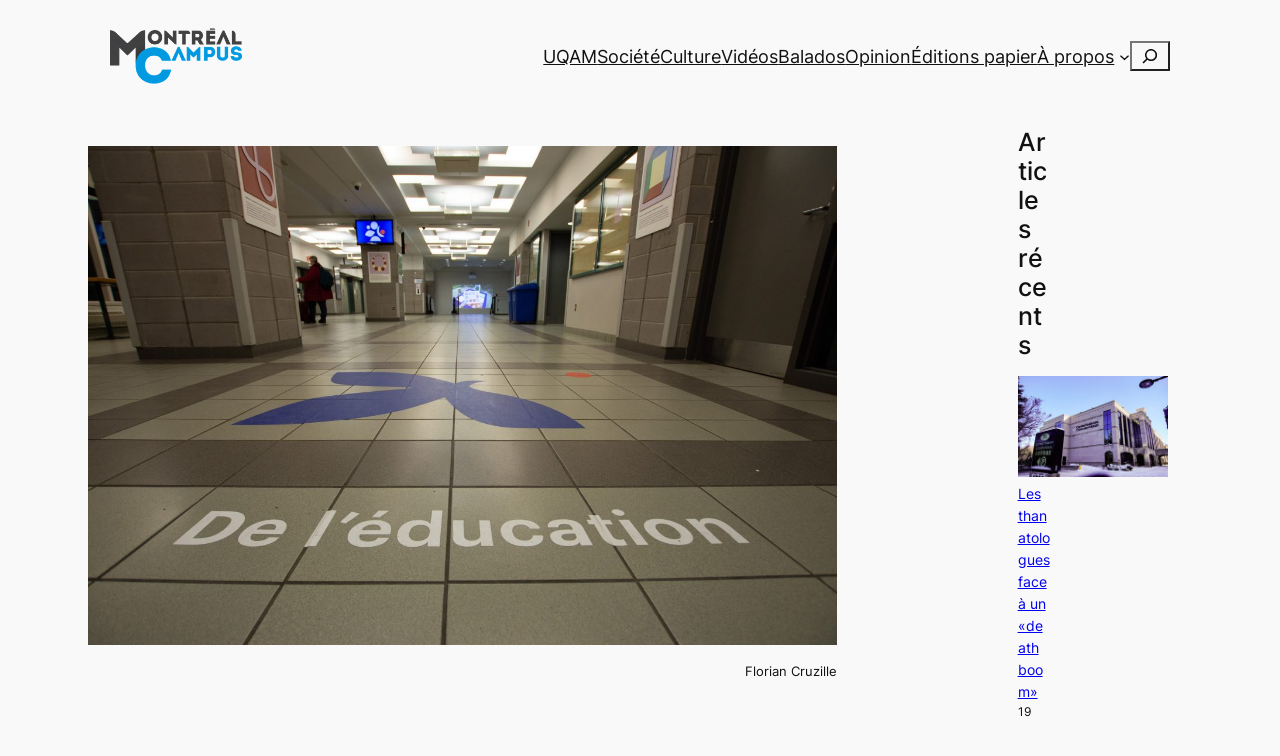

--- FILE ---
content_type: text/html; charset=UTF-8
request_url: https://montrealcampus.ca/2019/11/30/luqam-lutte-contre-la-penurie-de-main-doeuvre-en-education/
body_size: 127790
content:
<!DOCTYPE html>
<html lang="fr-FR">
<head>
	<meta charset="UTF-8" />
	<meta name="viewport" content="width=device-width, initial-scale=1" />
<meta name='robots' content='index, follow, max-image-preview:large, max-snippet:-1, max-video-preview:-1' />

	<!-- This site is optimized with the Yoast SEO plugin v26.8 - https://yoast.com/product/yoast-seo-wordpress/ -->
	<link rel="canonical" href="https://montrealcampus.ca/2019/11/30/luqam-lutte-contre-la-penurie-de-main-doeuvre-en-education/" />
	<meta property="og:locale" content="fr_FR" />
	<meta property="og:type" content="article" />
	<meta property="og:title" content="L&#039;UQAM lutte contre la pénurie de main d&#039;œuvre en éducation - Montréal Campus" />
	<meta property="og:url" content="https://montrealcampus.ca/2019/11/30/luqam-lutte-contre-la-penurie-de-main-doeuvre-en-education/" />
	<meta property="og:site_name" content="Montréal Campus" />
	<meta property="article:publisher" content="https://www.facebook.com/montrealcampus/" />
	<meta property="article:published_time" content="2019-11-30T17:27:53+00:00" />
	<meta property="article:modified_time" content="2019-11-30T17:28:00+00:00" />
	<meta property="og:image" content="https://montrealcampus.ca/wp-content/uploads/2019/11/Faculté_enseignement-1280x853.jpg" />
	<meta property="og:image:width" content="1280" />
	<meta property="og:image:height" content="853" />
	<meta property="og:image:type" content="image/jpeg" />
	<meta name="author" content="Julien Lachapelle" />
	<meta name="twitter:card" content="summary_large_image" />
	<meta name="twitter:creator" content="@montrealcampus" />
	<meta name="twitter:site" content="@montrealcampus" />
	<meta name="twitter:label1" content="Écrit par" />
	<meta name="twitter:data1" content="Julien Lachapelle" />
	<meta name="twitter:label2" content="Durée de lecture estimée" />
	<meta name="twitter:data2" content="4 minutes" />
	<meta name="twitter:label3" content="Written by" />
	<meta name="twitter:data3" content="Julien Lachapelle" />
	<script type="application/ld+json" class="yoast-schema-graph">{"@context":"https://schema.org","@graph":[{"@type":"Article","@id":"https://montrealcampus.ca/2019/11/30/luqam-lutte-contre-la-penurie-de-main-doeuvre-en-education/#article","isPartOf":{"@id":"https://montrealcampus.ca/2019/11/30/luqam-lutte-contre-la-penurie-de-main-doeuvre-en-education/"},"author":[{"@id":"https://montrealcampus.ca/#/schema/person/3de9feae031926763aac21f48510f2cb"}],"headline":"L&rsquo;UQAM lutte contre la pénurie de main d&rsquo;œuvre en éducation","datePublished":"2019-11-30T17:27:53+00:00","dateModified":"2019-11-30T17:28:00+00:00","mainEntityOfPage":{"@id":"https://montrealcampus.ca/2019/11/30/luqam-lutte-contre-la-penurie-de-main-doeuvre-en-education/"},"wordCount":852,"commentCount":0,"publisher":{"@id":"https://montrealcampus.ca/#organization"},"image":{"@id":"https://montrealcampus.ca/2019/11/30/luqam-lutte-contre-la-penurie-de-main-doeuvre-en-education/#primaryimage"},"thumbnailUrl":"https://montrealcampus.ca/wp-content/uploads/2019/11/Faculté_enseignement.jpg","articleSection":["UQAM"],"inLanguage":"fr-FR","potentialAction":[{"@type":"CommentAction","name":"Comment","target":["https://montrealcampus.ca/2019/11/30/luqam-lutte-contre-la-penurie-de-main-doeuvre-en-education/#respond"]}]},{"@type":"WebPage","@id":"https://montrealcampus.ca/2019/11/30/luqam-lutte-contre-la-penurie-de-main-doeuvre-en-education/","url":"https://montrealcampus.ca/2019/11/30/luqam-lutte-contre-la-penurie-de-main-doeuvre-en-education/","name":"L'UQAM lutte contre la pénurie de main d'œuvre en éducation - Montréal Campus","isPartOf":{"@id":"https://montrealcampus.ca/#website"},"primaryImageOfPage":{"@id":"https://montrealcampus.ca/2019/11/30/luqam-lutte-contre-la-penurie-de-main-doeuvre-en-education/#primaryimage"},"image":{"@id":"https://montrealcampus.ca/2019/11/30/luqam-lutte-contre-la-penurie-de-main-doeuvre-en-education/#primaryimage"},"thumbnailUrl":"https://montrealcampus.ca/wp-content/uploads/2019/11/Faculté_enseignement.jpg","datePublished":"2019-11-30T17:27:53+00:00","dateModified":"2019-11-30T17:28:00+00:00","breadcrumb":{"@id":"https://montrealcampus.ca/2019/11/30/luqam-lutte-contre-la-penurie-de-main-doeuvre-en-education/#breadcrumb"},"inLanguage":"fr-FR","potentialAction":[{"@type":"ReadAction","target":["https://montrealcampus.ca/2019/11/30/luqam-lutte-contre-la-penurie-de-main-doeuvre-en-education/"]}]},{"@type":"ImageObject","inLanguage":"fr-FR","@id":"https://montrealcampus.ca/2019/11/30/luqam-lutte-contre-la-penurie-de-main-doeuvre-en-education/#primaryimage","url":"https://montrealcampus.ca/wp-content/uploads/2019/11/Faculté_enseignement.jpg","contentUrl":"https://montrealcampus.ca/wp-content/uploads/2019/11/Faculté_enseignement.jpg","width":1920,"height":1280,"caption":"Florian Cruzille"},{"@type":"BreadcrumbList","@id":"https://montrealcampus.ca/2019/11/30/luqam-lutte-contre-la-penurie-de-main-doeuvre-en-education/#breadcrumb","itemListElement":[{"@type":"ListItem","position":1,"name":"Accueil","item":"https://montrealcampus.ca/"},{"@type":"ListItem","position":2,"name":"L&rsquo;UQAM lutte contre la pénurie de main d&rsquo;œuvre en éducation"}]},{"@type":"WebSite","@id":"https://montrealcampus.ca/#website","url":"https://montrealcampus.ca/","name":"Montréal Campus","description":"Le journal indépendant des étudiantes et des étudiants de l&#039;UQAM depuis 1980.","publisher":{"@id":"https://montrealcampus.ca/#organization"},"potentialAction":[{"@type":"SearchAction","target":{"@type":"EntryPoint","urlTemplate":"https://montrealcampus.ca/?s={search_term_string}"},"query-input":{"@type":"PropertyValueSpecification","valueRequired":true,"valueName":"search_term_string"}}],"inLanguage":"fr-FR"},{"@type":"Organization","@id":"https://montrealcampus.ca/#organization","name":"Montréal Campus","url":"https://montrealcampus.ca/","logo":{"@type":"ImageObject","inLanguage":"fr-FR","@id":"https://montrealcampus.ca/#/schema/logo/image/","url":"https://montrealcampus.ca/wp-content/uploads/2023/11/logo-m-c.png","contentUrl":"https://montrealcampus.ca/wp-content/uploads/2023/11/logo-m-c.png","width":500,"height":214,"caption":"Montréal Campus"},"image":{"@id":"https://montrealcampus.ca/#/schema/logo/image/"},"sameAs":["https://www.facebook.com/montrealcampus/","https://x.com/montrealcampus","https://www.instagram.com/montrealcampus/"]},{"@type":"Person","@id":"https://montrealcampus.ca/#/schema/person/3de9feae031926763aac21f48510f2cb","name":"Julien Lachapelle","image":{"@type":"ImageObject","inLanguage":"fr-FR","@id":"https://montrealcampus.ca/#/schema/person/image/9380241c52d196b9960124933920814f","url":"https://secure.gravatar.com/avatar/85eca6c1226b5fe0f582d4bcde5da53fd504316123b982d66850d0b7fb259512?s=96&d=mm&r=g","contentUrl":"https://secure.gravatar.com/avatar/85eca6c1226b5fe0f582d4bcde5da53fd504316123b982d66850d0b7fb259512?s=96&d=mm&r=g","caption":"Julien Lachapelle"},"url":"https://montrealcampus.ca/author/julienlachapelle/"}]}</script>
	<!-- / Yoast SEO plugin. -->


<title>L&#039;UQAM lutte contre la pénurie de main d&#039;œuvre en éducation - Montréal Campus</title>
<link rel="alternate" type="application/rss+xml" title="Montréal Campus &raquo; Flux" href="https://montrealcampus.ca/feed/" />
<link rel="alternate" type="application/rss+xml" title="Montréal Campus &raquo; Flux des commentaires" href="https://montrealcampus.ca/comments/feed/" />
<link rel="alternate" type="application/rss+xml" title="Montréal Campus &raquo; L&rsquo;UQAM lutte contre la pénurie de main d&rsquo;œuvre en éducation Flux des commentaires" href="https://montrealcampus.ca/2019/11/30/luqam-lutte-contre-la-penurie-de-main-doeuvre-en-education/feed/" />
<link rel="alternate" title="oEmbed (JSON)" type="application/json+oembed" href="https://montrealcampus.ca/wp-json/oembed/1.0/embed?url=https%3A%2F%2Fmontrealcampus.ca%2F2019%2F11%2F30%2Fluqam-lutte-contre-la-penurie-de-main-doeuvre-en-education%2F" />
<link rel="alternate" title="oEmbed (XML)" type="text/xml+oembed" href="https://montrealcampus.ca/wp-json/oembed/1.0/embed?url=https%3A%2F%2Fmontrealcampus.ca%2F2019%2F11%2F30%2Fluqam-lutte-contre-la-penurie-de-main-doeuvre-en-education%2F&#038;format=xml" />
<!-- montrealcampus.ca is managing ads with Advanced Ads 2.0.16 – https://wpadvancedads.com/ --><script id="montr-ready">
			window.advanced_ads_ready=function(e,a){a=a||"complete";var d=function(e){return"interactive"===a?"loading"!==e:"complete"===e};d(document.readyState)?e():document.addEventListener("readystatechange",(function(a){d(a.target.readyState)&&e()}),{once:"interactive"===a})},window.advanced_ads_ready_queue=window.advanced_ads_ready_queue||[];		</script>
		<style id='wp-img-auto-sizes-contain-inline-css'>
img:is([sizes=auto i],[sizes^="auto," i]){contain-intrinsic-size:3000px 1500px}
/*# sourceURL=wp-img-auto-sizes-contain-inline-css */
</style>
<style id='wp-block-site-logo-inline-css'>
.wp-block-site-logo{box-sizing:border-box;line-height:0}.wp-block-site-logo a{display:inline-block;line-height:0}.wp-block-site-logo.is-default-size img{height:auto;width:120px}.wp-block-site-logo img{height:auto;max-width:100%}.wp-block-site-logo a,.wp-block-site-logo img{border-radius:inherit}.wp-block-site-logo.aligncenter{margin-left:auto;margin-right:auto;text-align:center}:root :where(.wp-block-site-logo.is-style-rounded){border-radius:9999px}
/*# sourceURL=https://montrealcampus.ca/wp-includes/blocks/site-logo/style.min.css */
</style>
<style id='wp-block-group-inline-css'>
.wp-block-group{box-sizing:border-box}:where(.wp-block-group.wp-block-group-is-layout-constrained){position:relative}
/*# sourceURL=https://montrealcampus.ca/wp-includes/blocks/group/style.min.css */
</style>
<style id='wp-block-navigation-link-inline-css'>
.wp-block-navigation .wp-block-navigation-item__label{overflow-wrap:break-word}.wp-block-navigation .wp-block-navigation-item__description{display:none}.link-ui-tools{outline:1px solid #f0f0f0;padding:8px}.link-ui-block-inserter{padding-top:8px}.link-ui-block-inserter__back{margin-left:8px;text-transform:uppercase}

				.is-style-arrow-link .wp-block-navigation-item__label:after {
					content: "\2197";
					padding-inline-start: 0.25rem;
					vertical-align: middle;
					text-decoration: none;
					display: inline-block;
				}
/*# sourceURL=wp-block-navigation-link-inline-css */
</style>
<link rel='stylesheet' id='wp-block-navigation-css' href='https://montrealcampus.ca/wp-includes/blocks/navigation/style.min.css?ver=6.9' media='all' />
<style id='wp-block-search-inline-css'>
.wp-block-search__button{margin-left:10px;word-break:normal}.wp-block-search__button.has-icon{line-height:0}.wp-block-search__button svg{height:1.25em;min-height:24px;min-width:24px;width:1.25em;fill:currentColor;vertical-align:text-bottom}:where(.wp-block-search__button){border:1px solid #ccc;padding:6px 10px}.wp-block-search__inside-wrapper{display:flex;flex:auto;flex-wrap:nowrap;max-width:100%}.wp-block-search__label{width:100%}.wp-block-search.wp-block-search__button-only .wp-block-search__button{box-sizing:border-box;display:flex;flex-shrink:0;justify-content:center;margin-left:0;max-width:100%}.wp-block-search.wp-block-search__button-only .wp-block-search__inside-wrapper{min-width:0!important;transition-property:width}.wp-block-search.wp-block-search__button-only .wp-block-search__input{flex-basis:100%;transition-duration:.3s}.wp-block-search.wp-block-search__button-only.wp-block-search__searchfield-hidden,.wp-block-search.wp-block-search__button-only.wp-block-search__searchfield-hidden .wp-block-search__inside-wrapper{overflow:hidden}.wp-block-search.wp-block-search__button-only.wp-block-search__searchfield-hidden .wp-block-search__input{border-left-width:0!important;border-right-width:0!important;flex-basis:0;flex-grow:0;margin:0;min-width:0!important;padding-left:0!important;padding-right:0!important;width:0!important}:where(.wp-block-search__input){appearance:none;border:1px solid #949494;flex-grow:1;font-family:inherit;font-size:inherit;font-style:inherit;font-weight:inherit;letter-spacing:inherit;line-height:inherit;margin-left:0;margin-right:0;min-width:3rem;padding:8px;text-decoration:unset!important;text-transform:inherit}:where(.wp-block-search__button-inside .wp-block-search__inside-wrapper){background-color:#fff;border:1px solid #949494;box-sizing:border-box;padding:4px}:where(.wp-block-search__button-inside .wp-block-search__inside-wrapper) .wp-block-search__input{border:none;border-radius:0;padding:0 4px}:where(.wp-block-search__button-inside .wp-block-search__inside-wrapper) .wp-block-search__input:focus{outline:none}:where(.wp-block-search__button-inside .wp-block-search__inside-wrapper) :where(.wp-block-search__button){padding:4px 8px}.wp-block-search.aligncenter .wp-block-search__inside-wrapper{margin:auto}.wp-block[data-align=right] .wp-block-search.wp-block-search__button-only .wp-block-search__inside-wrapper{float:right}
/*# sourceURL=https://montrealcampus.ca/wp-includes/blocks/search/style.min.css */
</style>
<style id='wp-block-post-featured-image-inline-css'>
.wp-block-post-featured-image{margin-left:0;margin-right:0}.wp-block-post-featured-image a{display:block;height:100%}.wp-block-post-featured-image :where(img){box-sizing:border-box;height:auto;max-width:100%;vertical-align:bottom;width:100%}.wp-block-post-featured-image.alignfull img,.wp-block-post-featured-image.alignwide img{width:100%}.wp-block-post-featured-image .wp-block-post-featured-image__overlay.has-background-dim{background-color:#000;inset:0;position:absolute}.wp-block-post-featured-image{position:relative}.wp-block-post-featured-image .wp-block-post-featured-image__overlay.has-background-gradient{background-color:initial}.wp-block-post-featured-image .wp-block-post-featured-image__overlay.has-background-dim-0{opacity:0}.wp-block-post-featured-image .wp-block-post-featured-image__overlay.has-background-dim-10{opacity:.1}.wp-block-post-featured-image .wp-block-post-featured-image__overlay.has-background-dim-20{opacity:.2}.wp-block-post-featured-image .wp-block-post-featured-image__overlay.has-background-dim-30{opacity:.3}.wp-block-post-featured-image .wp-block-post-featured-image__overlay.has-background-dim-40{opacity:.4}.wp-block-post-featured-image .wp-block-post-featured-image__overlay.has-background-dim-50{opacity:.5}.wp-block-post-featured-image .wp-block-post-featured-image__overlay.has-background-dim-60{opacity:.6}.wp-block-post-featured-image .wp-block-post-featured-image__overlay.has-background-dim-70{opacity:.7}.wp-block-post-featured-image .wp-block-post-featured-image__overlay.has-background-dim-80{opacity:.8}.wp-block-post-featured-image .wp-block-post-featured-image__overlay.has-background-dim-90{opacity:.9}.wp-block-post-featured-image .wp-block-post-featured-image__overlay.has-background-dim-100{opacity:1}.wp-block-post-featured-image:where(.alignleft,.alignright){width:100%}
/*# sourceURL=https://montrealcampus.ca/wp-includes/blocks/post-featured-image/style.min.css */
</style>
<style id='wp-block-post-author-name-inline-css'>
.wp-block-post-author-name{box-sizing:border-box}
/*# sourceURL=https://montrealcampus.ca/wp-includes/blocks/post-author-name/style.min.css */
</style>
<style id='wp-block-post-date-inline-css'>
.wp-block-post-date{box-sizing:border-box}
/*# sourceURL=https://montrealcampus.ca/wp-includes/blocks/post-date/style.min.css */
</style>
<style id='wp-block-post-title-inline-css'>
.wp-block-post-title{box-sizing:border-box;word-break:break-word}.wp-block-post-title :where(a){display:inline-block;font-family:inherit;font-size:inherit;font-style:inherit;font-weight:inherit;letter-spacing:inherit;line-height:inherit;text-decoration:inherit}
/*# sourceURL=https://montrealcampus.ca/wp-includes/blocks/post-title/style.min.css */
</style>
<style id='wp-block-spacer-inline-css'>
.wp-block-spacer{clear:both}
/*# sourceURL=https://montrealcampus.ca/wp-includes/blocks/spacer/style.min.css */
</style>
<style id='wp-block-post-content-inline-css'>
.wp-block-post-content{display:flow-root}
/*# sourceURL=https://montrealcampus.ca/wp-includes/blocks/post-content/style.min.css */
</style>
<style id='wp-block-heading-inline-css'>
h1:where(.wp-block-heading).has-background,h2:where(.wp-block-heading).has-background,h3:where(.wp-block-heading).has-background,h4:where(.wp-block-heading).has-background,h5:where(.wp-block-heading).has-background,h6:where(.wp-block-heading).has-background{padding:1.25em 2.375em}h1.has-text-align-left[style*=writing-mode]:where([style*=vertical-lr]),h1.has-text-align-right[style*=writing-mode]:where([style*=vertical-rl]),h2.has-text-align-left[style*=writing-mode]:where([style*=vertical-lr]),h2.has-text-align-right[style*=writing-mode]:where([style*=vertical-rl]),h3.has-text-align-left[style*=writing-mode]:where([style*=vertical-lr]),h3.has-text-align-right[style*=writing-mode]:where([style*=vertical-rl]),h4.has-text-align-left[style*=writing-mode]:where([style*=vertical-lr]),h4.has-text-align-right[style*=writing-mode]:where([style*=vertical-rl]),h5.has-text-align-left[style*=writing-mode]:where([style*=vertical-lr]),h5.has-text-align-right[style*=writing-mode]:where([style*=vertical-rl]),h6.has-text-align-left[style*=writing-mode]:where([style*=vertical-lr]),h6.has-text-align-right[style*=writing-mode]:where([style*=vertical-rl]){rotate:180deg}

				.is-style-asterisk:before {
					content: '';
					width: 1.5rem;
					height: 3rem;
					background: var(--wp--preset--color--contrast-2, currentColor);
					clip-path: path('M11.93.684v8.039l5.633-5.633 1.216 1.23-5.66 5.66h8.04v1.737H13.2l5.701 5.701-1.23 1.23-5.742-5.742V21h-1.737v-8.094l-5.77 5.77-1.23-1.217 5.743-5.742H.842V9.98h8.162l-5.701-5.7 1.23-1.231 5.66 5.66V.684h1.737Z');
					display: block;
				}

				/* Hide the asterisk if the heading has no content, to avoid using empty headings to display the asterisk only, which is an A11Y issue */
				.is-style-asterisk:empty:before {
					content: none;
				}

				.is-style-asterisk:-moz-only-whitespace:before {
					content: none;
				}

				.is-style-asterisk.has-text-align-center:before {
					margin: 0 auto;
				}

				.is-style-asterisk.has-text-align-right:before {
					margin-left: auto;
				}

				.rtl .is-style-asterisk.has-text-align-left:before {
					margin-right: auto;
				}
/*# sourceURL=wp-block-heading-inline-css */
</style>
<style id='wp-block-post-comments-form-inline-css'>
:where(.wp-block-post-comments-form input:not([type=submit])),:where(.wp-block-post-comments-form textarea){border:1px solid #949494;font-family:inherit;font-size:1em}:where(.wp-block-post-comments-form input:where(:not([type=submit]):not([type=checkbox]))),:where(.wp-block-post-comments-form textarea){padding:calc(.667em + 2px)}.wp-block-post-comments-form{box-sizing:border-box}.wp-block-post-comments-form[style*=font-weight] :where(.comment-reply-title){font-weight:inherit}.wp-block-post-comments-form[style*=font-family] :where(.comment-reply-title){font-family:inherit}.wp-block-post-comments-form[class*=-font-size] :where(.comment-reply-title),.wp-block-post-comments-form[style*=font-size] :where(.comment-reply-title){font-size:inherit}.wp-block-post-comments-form[style*=line-height] :where(.comment-reply-title){line-height:inherit}.wp-block-post-comments-form[style*=font-style] :where(.comment-reply-title){font-style:inherit}.wp-block-post-comments-form[style*=letter-spacing] :where(.comment-reply-title){letter-spacing:inherit}.wp-block-post-comments-form :where(input[type=submit]){box-shadow:none;cursor:pointer;display:inline-block;overflow-wrap:break-word;text-align:center}.wp-block-post-comments-form .comment-form input:not([type=submit]):not([type=checkbox]):not([type=hidden]),.wp-block-post-comments-form .comment-form textarea{box-sizing:border-box;display:block;width:100%}.wp-block-post-comments-form .comment-form-author label,.wp-block-post-comments-form .comment-form-email label,.wp-block-post-comments-form .comment-form-url label{display:block;margin-bottom:.25em}.wp-block-post-comments-form .comment-form-cookies-consent{display:flex;gap:.25em}.wp-block-post-comments-form .comment-form-cookies-consent #wp-comment-cookies-consent{margin-top:.35em}.wp-block-post-comments-form .comment-reply-title{margin-bottom:0}.wp-block-post-comments-form .comment-reply-title :where(small){font-size:var(--wp--preset--font-size--medium,smaller);margin-left:.5em}
/*# sourceURL=https://montrealcampus.ca/wp-includes/blocks/post-comments-form/style.min.css */
</style>
<style id='wp-block-buttons-inline-css'>
.wp-block-buttons{box-sizing:border-box}.wp-block-buttons.is-vertical{flex-direction:column}.wp-block-buttons.is-vertical>.wp-block-button:last-child{margin-bottom:0}.wp-block-buttons>.wp-block-button{display:inline-block;margin:0}.wp-block-buttons.is-content-justification-left{justify-content:flex-start}.wp-block-buttons.is-content-justification-left.is-vertical{align-items:flex-start}.wp-block-buttons.is-content-justification-center{justify-content:center}.wp-block-buttons.is-content-justification-center.is-vertical{align-items:center}.wp-block-buttons.is-content-justification-right{justify-content:flex-end}.wp-block-buttons.is-content-justification-right.is-vertical{align-items:flex-end}.wp-block-buttons.is-content-justification-space-between{justify-content:space-between}.wp-block-buttons.aligncenter{text-align:center}.wp-block-buttons:not(.is-content-justification-space-between,.is-content-justification-right,.is-content-justification-left,.is-content-justification-center) .wp-block-button.aligncenter{margin-left:auto;margin-right:auto;width:100%}.wp-block-buttons[style*=text-decoration] .wp-block-button,.wp-block-buttons[style*=text-decoration] .wp-block-button__link{text-decoration:inherit}.wp-block-buttons.has-custom-font-size .wp-block-button__link{font-size:inherit}.wp-block-buttons .wp-block-button__link{width:100%}.wp-block-button.aligncenter{text-align:center}
/*# sourceURL=https://montrealcampus.ca/wp-includes/blocks/buttons/style.min.css */
</style>
<style id='wp-block-button-inline-css'>
.wp-block-button__link{align-content:center;box-sizing:border-box;cursor:pointer;display:inline-block;height:100%;text-align:center;word-break:break-word}.wp-block-button__link.aligncenter{text-align:center}.wp-block-button__link.alignright{text-align:right}:where(.wp-block-button__link){border-radius:9999px;box-shadow:none;padding:calc(.667em + 2px) calc(1.333em + 2px);text-decoration:none}.wp-block-button[style*=text-decoration] .wp-block-button__link{text-decoration:inherit}.wp-block-buttons>.wp-block-button.has-custom-width{max-width:none}.wp-block-buttons>.wp-block-button.has-custom-width .wp-block-button__link{width:100%}.wp-block-buttons>.wp-block-button.has-custom-font-size .wp-block-button__link{font-size:inherit}.wp-block-buttons>.wp-block-button.wp-block-button__width-25{width:calc(25% - var(--wp--style--block-gap, .5em)*.75)}.wp-block-buttons>.wp-block-button.wp-block-button__width-50{width:calc(50% - var(--wp--style--block-gap, .5em)*.5)}.wp-block-buttons>.wp-block-button.wp-block-button__width-75{width:calc(75% - var(--wp--style--block-gap, .5em)*.25)}.wp-block-buttons>.wp-block-button.wp-block-button__width-100{flex-basis:100%;width:100%}.wp-block-buttons.is-vertical>.wp-block-button.wp-block-button__width-25{width:25%}.wp-block-buttons.is-vertical>.wp-block-button.wp-block-button__width-50{width:50%}.wp-block-buttons.is-vertical>.wp-block-button.wp-block-button__width-75{width:75%}.wp-block-button.is-style-squared,.wp-block-button__link.wp-block-button.is-style-squared{border-radius:0}.wp-block-button.no-border-radius,.wp-block-button__link.no-border-radius{border-radius:0!important}:root :where(.wp-block-button .wp-block-button__link.is-style-outline),:root :where(.wp-block-button.is-style-outline>.wp-block-button__link){border:2px solid;padding:.667em 1.333em}:root :where(.wp-block-button .wp-block-button__link.is-style-outline:not(.has-text-color)),:root :where(.wp-block-button.is-style-outline>.wp-block-button__link:not(.has-text-color)){color:currentColor}:root :where(.wp-block-button .wp-block-button__link.is-style-outline:not(.has-background)),:root :where(.wp-block-button.is-style-outline>.wp-block-button__link:not(.has-background)){background-color:initial;background-image:none}
/*# sourceURL=https://montrealcampus.ca/wp-includes/blocks/button/style.min.css */
</style>
<style id='wp-block-comments-inline-css'>
.wp-block-post-comments{box-sizing:border-box}.wp-block-post-comments .alignleft{float:left}.wp-block-post-comments .alignright{float:right}.wp-block-post-comments .navigation:after{clear:both;content:"";display:table}.wp-block-post-comments .commentlist{clear:both;list-style:none;margin:0;padding:0}.wp-block-post-comments .commentlist .comment{min-height:2.25em;padding-left:3.25em}.wp-block-post-comments .commentlist .comment p{font-size:1em;line-height:1.8;margin:1em 0}.wp-block-post-comments .commentlist .children{list-style:none;margin:0;padding:0}.wp-block-post-comments .comment-author{line-height:1.5}.wp-block-post-comments .comment-author .avatar{border-radius:1.5em;display:block;float:left;height:2.5em;margin-right:.75em;margin-top:.5em;width:2.5em}.wp-block-post-comments .comment-author cite{font-style:normal}.wp-block-post-comments .comment-meta{font-size:.875em;line-height:1.5}.wp-block-post-comments .comment-meta b{font-weight:400}.wp-block-post-comments .comment-meta .comment-awaiting-moderation{display:block;margin-bottom:1em;margin-top:1em}.wp-block-post-comments .comment-body .commentmetadata{font-size:.875em}.wp-block-post-comments .comment-form-author label,.wp-block-post-comments .comment-form-comment label,.wp-block-post-comments .comment-form-email label,.wp-block-post-comments .comment-form-url label{display:block;margin-bottom:.25em}.wp-block-post-comments .comment-form input:not([type=submit]):not([type=checkbox]),.wp-block-post-comments .comment-form textarea{box-sizing:border-box;display:block;width:100%}.wp-block-post-comments .comment-form-cookies-consent{display:flex;gap:.25em}.wp-block-post-comments .comment-form-cookies-consent #wp-comment-cookies-consent{margin-top:.35em}.wp-block-post-comments .comment-reply-title{margin-bottom:0}.wp-block-post-comments .comment-reply-title :where(small){font-size:var(--wp--preset--font-size--medium,smaller);margin-left:.5em}.wp-block-post-comments .reply{font-size:.875em;margin-bottom:1.4em}.wp-block-post-comments input:not([type=submit]),.wp-block-post-comments textarea{border:1px solid #949494;font-family:inherit;font-size:1em}.wp-block-post-comments input:not([type=submit]):not([type=checkbox]),.wp-block-post-comments textarea{padding:calc(.667em + 2px)}:where(.wp-block-post-comments input[type=submit]){border:none}.wp-block-comments{box-sizing:border-box}
/*# sourceURL=https://montrealcampus.ca/wp-includes/blocks/comments/style.min.css */
</style>
<style id='wp-block-post-navigation-link-inline-css'>
.wp-block-post-navigation-link .wp-block-post-navigation-link__arrow-previous{display:inline-block;margin-right:1ch}.wp-block-post-navigation-link .wp-block-post-navigation-link__arrow-previous:not(.is-arrow-chevron){transform:scaleX(1)}.wp-block-post-navigation-link .wp-block-post-navigation-link__arrow-next{display:inline-block;margin-left:1ch}.wp-block-post-navigation-link .wp-block-post-navigation-link__arrow-next:not(.is-arrow-chevron){transform:scaleX(1)}.wp-block-post-navigation-link.has-text-align-left[style*="writing-mode: vertical-lr"],.wp-block-post-navigation-link.has-text-align-right[style*="writing-mode: vertical-rl"]{rotate:180deg}
/*# sourceURL=https://montrealcampus.ca/wp-includes/blocks/post-navigation-link/style.min.css */
</style>
<style id='wp-block-latest-posts-inline-css'>
.wp-block-latest-posts{box-sizing:border-box}.wp-block-latest-posts.alignleft{margin-right:2em}.wp-block-latest-posts.alignright{margin-left:2em}.wp-block-latest-posts.wp-block-latest-posts__list{list-style:none}.wp-block-latest-posts.wp-block-latest-posts__list li{clear:both;overflow-wrap:break-word}.wp-block-latest-posts.is-grid{display:flex;flex-wrap:wrap}.wp-block-latest-posts.is-grid li{margin:0 1.25em 1.25em 0;width:100%}@media (min-width:600px){.wp-block-latest-posts.columns-2 li{width:calc(50% - .625em)}.wp-block-latest-posts.columns-2 li:nth-child(2n){margin-right:0}.wp-block-latest-posts.columns-3 li{width:calc(33.33333% - .83333em)}.wp-block-latest-posts.columns-3 li:nth-child(3n){margin-right:0}.wp-block-latest-posts.columns-4 li{width:calc(25% - .9375em)}.wp-block-latest-posts.columns-4 li:nth-child(4n){margin-right:0}.wp-block-latest-posts.columns-5 li{width:calc(20% - 1em)}.wp-block-latest-posts.columns-5 li:nth-child(5n){margin-right:0}.wp-block-latest-posts.columns-6 li{width:calc(16.66667% - 1.04167em)}.wp-block-latest-posts.columns-6 li:nth-child(6n){margin-right:0}}:root :where(.wp-block-latest-posts.is-grid){padding:0}:root :where(.wp-block-latest-posts.wp-block-latest-posts__list){padding-left:0}.wp-block-latest-posts__post-author,.wp-block-latest-posts__post-date{display:block;font-size:.8125em}.wp-block-latest-posts__post-excerpt,.wp-block-latest-posts__post-full-content{margin-bottom:1em;margin-top:.5em}.wp-block-latest-posts__featured-image a{display:inline-block}.wp-block-latest-posts__featured-image img{height:auto;max-width:100%;width:auto}.wp-block-latest-posts__featured-image.alignleft{float:left;margin-right:1em}.wp-block-latest-posts__featured-image.alignright{float:right;margin-left:1em}.wp-block-latest-posts__featured-image.aligncenter{margin-bottom:1em;text-align:center}
/*# sourceURL=https://montrealcampus.ca/wp-includes/blocks/latest-posts/style.min.css */
</style>
<style id='wp-block-columns-inline-css'>
.wp-block-columns{box-sizing:border-box;display:flex;flex-wrap:wrap!important}@media (min-width:782px){.wp-block-columns{flex-wrap:nowrap!important}}.wp-block-columns{align-items:normal!important}.wp-block-columns.are-vertically-aligned-top{align-items:flex-start}.wp-block-columns.are-vertically-aligned-center{align-items:center}.wp-block-columns.are-vertically-aligned-bottom{align-items:flex-end}@media (max-width:781px){.wp-block-columns:not(.is-not-stacked-on-mobile)>.wp-block-column{flex-basis:100%!important}}@media (min-width:782px){.wp-block-columns:not(.is-not-stacked-on-mobile)>.wp-block-column{flex-basis:0;flex-grow:1}.wp-block-columns:not(.is-not-stacked-on-mobile)>.wp-block-column[style*=flex-basis]{flex-grow:0}}.wp-block-columns.is-not-stacked-on-mobile{flex-wrap:nowrap!important}.wp-block-columns.is-not-stacked-on-mobile>.wp-block-column{flex-basis:0;flex-grow:1}.wp-block-columns.is-not-stacked-on-mobile>.wp-block-column[style*=flex-basis]{flex-grow:0}:where(.wp-block-columns){margin-bottom:1.75em}:where(.wp-block-columns.has-background){padding:1.25em 2.375em}.wp-block-column{flex-grow:1;min-width:0;overflow-wrap:break-word;word-break:break-word}.wp-block-column.is-vertically-aligned-top{align-self:flex-start}.wp-block-column.is-vertically-aligned-center{align-self:center}.wp-block-column.is-vertically-aligned-bottom{align-self:flex-end}.wp-block-column.is-vertically-aligned-stretch{align-self:stretch}.wp-block-column.is-vertically-aligned-bottom,.wp-block-column.is-vertically-aligned-center,.wp-block-column.is-vertically-aligned-top{width:100%}
/*# sourceURL=https://montrealcampus.ca/wp-includes/blocks/columns/style.min.css */
</style>
<style id='wp-block-image-inline-css'>
.wp-block-image>a,.wp-block-image>figure>a{display:inline-block}.wp-block-image img{box-sizing:border-box;height:auto;max-width:100%;vertical-align:bottom}@media not (prefers-reduced-motion){.wp-block-image img.hide{visibility:hidden}.wp-block-image img.show{animation:show-content-image .4s}}.wp-block-image[style*=border-radius] img,.wp-block-image[style*=border-radius]>a{border-radius:inherit}.wp-block-image.has-custom-border img{box-sizing:border-box}.wp-block-image.aligncenter{text-align:center}.wp-block-image.alignfull>a,.wp-block-image.alignwide>a{width:100%}.wp-block-image.alignfull img,.wp-block-image.alignwide img{height:auto;width:100%}.wp-block-image .aligncenter,.wp-block-image .alignleft,.wp-block-image .alignright,.wp-block-image.aligncenter,.wp-block-image.alignleft,.wp-block-image.alignright{display:table}.wp-block-image .aligncenter>figcaption,.wp-block-image .alignleft>figcaption,.wp-block-image .alignright>figcaption,.wp-block-image.aligncenter>figcaption,.wp-block-image.alignleft>figcaption,.wp-block-image.alignright>figcaption{caption-side:bottom;display:table-caption}.wp-block-image .alignleft{float:left;margin:.5em 1em .5em 0}.wp-block-image .alignright{float:right;margin:.5em 0 .5em 1em}.wp-block-image .aligncenter{margin-left:auto;margin-right:auto}.wp-block-image :where(figcaption){margin-bottom:1em;margin-top:.5em}.wp-block-image.is-style-circle-mask img{border-radius:9999px}@supports ((-webkit-mask-image:none) or (mask-image:none)) or (-webkit-mask-image:none){.wp-block-image.is-style-circle-mask img{border-radius:0;-webkit-mask-image:url('data:image/svg+xml;utf8,<svg viewBox="0 0 100 100" xmlns="http://www.w3.org/2000/svg"><circle cx="50" cy="50" r="50"/></svg>');mask-image:url('data:image/svg+xml;utf8,<svg viewBox="0 0 100 100" xmlns="http://www.w3.org/2000/svg"><circle cx="50" cy="50" r="50"/></svg>');mask-mode:alpha;-webkit-mask-position:center;mask-position:center;-webkit-mask-repeat:no-repeat;mask-repeat:no-repeat;-webkit-mask-size:contain;mask-size:contain}}:root :where(.wp-block-image.is-style-rounded img,.wp-block-image .is-style-rounded img){border-radius:9999px}.wp-block-image figure{margin:0}.wp-lightbox-container{display:flex;flex-direction:column;position:relative}.wp-lightbox-container img{cursor:zoom-in}.wp-lightbox-container img:hover+button{opacity:1}.wp-lightbox-container button{align-items:center;backdrop-filter:blur(16px) saturate(180%);background-color:#5a5a5a40;border:none;border-radius:4px;cursor:zoom-in;display:flex;height:20px;justify-content:center;opacity:0;padding:0;position:absolute;right:16px;text-align:center;top:16px;width:20px;z-index:100}@media not (prefers-reduced-motion){.wp-lightbox-container button{transition:opacity .2s ease}}.wp-lightbox-container button:focus-visible{outline:3px auto #5a5a5a40;outline:3px auto -webkit-focus-ring-color;outline-offset:3px}.wp-lightbox-container button:hover{cursor:pointer;opacity:1}.wp-lightbox-container button:focus{opacity:1}.wp-lightbox-container button:focus,.wp-lightbox-container button:hover,.wp-lightbox-container button:not(:hover):not(:active):not(.has-background){background-color:#5a5a5a40;border:none}.wp-lightbox-overlay{box-sizing:border-box;cursor:zoom-out;height:100vh;left:0;overflow:hidden;position:fixed;top:0;visibility:hidden;width:100%;z-index:100000}.wp-lightbox-overlay .close-button{align-items:center;cursor:pointer;display:flex;justify-content:center;min-height:40px;min-width:40px;padding:0;position:absolute;right:calc(env(safe-area-inset-right) + 16px);top:calc(env(safe-area-inset-top) + 16px);z-index:5000000}.wp-lightbox-overlay .close-button:focus,.wp-lightbox-overlay .close-button:hover,.wp-lightbox-overlay .close-button:not(:hover):not(:active):not(.has-background){background:none;border:none}.wp-lightbox-overlay .lightbox-image-container{height:var(--wp--lightbox-container-height);left:50%;overflow:hidden;position:absolute;top:50%;transform:translate(-50%,-50%);transform-origin:top left;width:var(--wp--lightbox-container-width);z-index:9999999999}.wp-lightbox-overlay .wp-block-image{align-items:center;box-sizing:border-box;display:flex;height:100%;justify-content:center;margin:0;position:relative;transform-origin:0 0;width:100%;z-index:3000000}.wp-lightbox-overlay .wp-block-image img{height:var(--wp--lightbox-image-height);min-height:var(--wp--lightbox-image-height);min-width:var(--wp--lightbox-image-width);width:var(--wp--lightbox-image-width)}.wp-lightbox-overlay .wp-block-image figcaption{display:none}.wp-lightbox-overlay button{background:none;border:none}.wp-lightbox-overlay .scrim{background-color:#fff;height:100%;opacity:.9;position:absolute;width:100%;z-index:2000000}.wp-lightbox-overlay.active{visibility:visible}@media not (prefers-reduced-motion){.wp-lightbox-overlay.active{animation:turn-on-visibility .25s both}.wp-lightbox-overlay.active img{animation:turn-on-visibility .35s both}.wp-lightbox-overlay.show-closing-animation:not(.active){animation:turn-off-visibility .35s both}.wp-lightbox-overlay.show-closing-animation:not(.active) img{animation:turn-off-visibility .25s both}.wp-lightbox-overlay.zoom.active{animation:none;opacity:1;visibility:visible}.wp-lightbox-overlay.zoom.active .lightbox-image-container{animation:lightbox-zoom-in .4s}.wp-lightbox-overlay.zoom.active .lightbox-image-container img{animation:none}.wp-lightbox-overlay.zoom.active .scrim{animation:turn-on-visibility .4s forwards}.wp-lightbox-overlay.zoom.show-closing-animation:not(.active){animation:none}.wp-lightbox-overlay.zoom.show-closing-animation:not(.active) .lightbox-image-container{animation:lightbox-zoom-out .4s}.wp-lightbox-overlay.zoom.show-closing-animation:not(.active) .lightbox-image-container img{animation:none}.wp-lightbox-overlay.zoom.show-closing-animation:not(.active) .scrim{animation:turn-off-visibility .4s forwards}}@keyframes show-content-image{0%{visibility:hidden}99%{visibility:hidden}to{visibility:visible}}@keyframes turn-on-visibility{0%{opacity:0}to{opacity:1}}@keyframes turn-off-visibility{0%{opacity:1;visibility:visible}99%{opacity:0;visibility:visible}to{opacity:0;visibility:hidden}}@keyframes lightbox-zoom-in{0%{transform:translate(calc((-100vw + var(--wp--lightbox-scrollbar-width))/2 + var(--wp--lightbox-initial-left-position)),calc(-50vh + var(--wp--lightbox-initial-top-position))) scale(var(--wp--lightbox-scale))}to{transform:translate(-50%,-50%) scale(1)}}@keyframes lightbox-zoom-out{0%{transform:translate(-50%,-50%) scale(1);visibility:visible}99%{visibility:visible}to{transform:translate(calc((-100vw + var(--wp--lightbox-scrollbar-width))/2 + var(--wp--lightbox-initial-left-position)),calc(-50vh + var(--wp--lightbox-initial-top-position))) scale(var(--wp--lightbox-scale));visibility:hidden}}
/*# sourceURL=https://montrealcampus.ca/wp-includes/blocks/image/style.min.css */
</style>
<style id='wp-block-site-tagline-inline-css'>
.wp-block-site-tagline{box-sizing:border-box}
/*# sourceURL=https://montrealcampus.ca/wp-includes/blocks/site-tagline/style.min.css */
</style>
<link rel='stylesheet' id='wp-block-social-links-css' href='https://montrealcampus.ca/wp-includes/blocks/social-links/style.min.css?ver=6.9' media='all' />
<style id='wp-block-paragraph-inline-css'>
.is-small-text{font-size:.875em}.is-regular-text{font-size:1em}.is-large-text{font-size:2.25em}.is-larger-text{font-size:3em}.has-drop-cap:not(:focus):first-letter{float:left;font-size:8.4em;font-style:normal;font-weight:100;line-height:.68;margin:.05em .1em 0 0;text-transform:uppercase}body.rtl .has-drop-cap:not(:focus):first-letter{float:none;margin-left:.1em}p.has-drop-cap.has-background{overflow:hidden}:root :where(p.has-background){padding:1.25em 2.375em}:where(p.has-text-color:not(.has-link-color)) a{color:inherit}p.has-text-align-left[style*="writing-mode:vertical-lr"],p.has-text-align-right[style*="writing-mode:vertical-rl"]{rotate:180deg}
/*# sourceURL=https://montrealcampus.ca/wp-includes/blocks/paragraph/style.min.css */
</style>
<link rel='stylesheet' id='dashicons-css' href='https://montrealcampus.ca/wp-includes/css/dashicons.min.css?ver=6.9' media='all' />
<link rel='stylesheet' id='post-views-counter-frontend-css' href='https://montrealcampus.ca/wp-content/plugins/post-views-counter/css/frontend.css?ver=1.7.3' media='all' />
<style id='wp-emoji-styles-inline-css'>

	img.wp-smiley, img.emoji {
		display: inline !important;
		border: none !important;
		box-shadow: none !important;
		height: 1em !important;
		width: 1em !important;
		margin: 0 0.07em !important;
		vertical-align: -0.1em !important;
		background: none !important;
		padding: 0 !important;
	}
/*# sourceURL=wp-emoji-styles-inline-css */
</style>
<style id='wp-block-library-inline-css'>
:root{--wp-block-synced-color:#7a00df;--wp-block-synced-color--rgb:122,0,223;--wp-bound-block-color:var(--wp-block-synced-color);--wp-editor-canvas-background:#ddd;--wp-admin-theme-color:#007cba;--wp-admin-theme-color--rgb:0,124,186;--wp-admin-theme-color-darker-10:#006ba1;--wp-admin-theme-color-darker-10--rgb:0,107,160.5;--wp-admin-theme-color-darker-20:#005a87;--wp-admin-theme-color-darker-20--rgb:0,90,135;--wp-admin-border-width-focus:2px}@media (min-resolution:192dpi){:root{--wp-admin-border-width-focus:1.5px}}.wp-element-button{cursor:pointer}:root .has-very-light-gray-background-color{background-color:#eee}:root .has-very-dark-gray-background-color{background-color:#313131}:root .has-very-light-gray-color{color:#eee}:root .has-very-dark-gray-color{color:#313131}:root .has-vivid-green-cyan-to-vivid-cyan-blue-gradient-background{background:linear-gradient(135deg,#00d084,#0693e3)}:root .has-purple-crush-gradient-background{background:linear-gradient(135deg,#34e2e4,#4721fb 50%,#ab1dfe)}:root .has-hazy-dawn-gradient-background{background:linear-gradient(135deg,#faaca8,#dad0ec)}:root .has-subdued-olive-gradient-background{background:linear-gradient(135deg,#fafae1,#67a671)}:root .has-atomic-cream-gradient-background{background:linear-gradient(135deg,#fdd79a,#004a59)}:root .has-nightshade-gradient-background{background:linear-gradient(135deg,#330968,#31cdcf)}:root .has-midnight-gradient-background{background:linear-gradient(135deg,#020381,#2874fc)}:root{--wp--preset--font-size--normal:16px;--wp--preset--font-size--huge:42px}.has-regular-font-size{font-size:1em}.has-larger-font-size{font-size:2.625em}.has-normal-font-size{font-size:var(--wp--preset--font-size--normal)}.has-huge-font-size{font-size:var(--wp--preset--font-size--huge)}.has-text-align-center{text-align:center}.has-text-align-left{text-align:left}.has-text-align-right{text-align:right}.has-fit-text{white-space:nowrap!important}#end-resizable-editor-section{display:none}.aligncenter{clear:both}.items-justified-left{justify-content:flex-start}.items-justified-center{justify-content:center}.items-justified-right{justify-content:flex-end}.items-justified-space-between{justify-content:space-between}.screen-reader-text{border:0;clip-path:inset(50%);height:1px;margin:-1px;overflow:hidden;padding:0;position:absolute;width:1px;word-wrap:normal!important}.screen-reader-text:focus{background-color:#ddd;clip-path:none;color:#444;display:block;font-size:1em;height:auto;left:5px;line-height:normal;padding:15px 23px 14px;text-decoration:none;top:5px;width:auto;z-index:100000}html :where(.has-border-color){border-style:solid}html :where([style*=border-top-color]){border-top-style:solid}html :where([style*=border-right-color]){border-right-style:solid}html :where([style*=border-bottom-color]){border-bottom-style:solid}html :where([style*=border-left-color]){border-left-style:solid}html :where([style*=border-width]){border-style:solid}html :where([style*=border-top-width]){border-top-style:solid}html :where([style*=border-right-width]){border-right-style:solid}html :where([style*=border-bottom-width]){border-bottom-style:solid}html :where([style*=border-left-width]){border-left-style:solid}html :where(img[class*=wp-image-]){height:auto;max-width:100%}:where(figure){margin:0 0 1em}html :where(.is-position-sticky){--wp-admin--admin-bar--position-offset:var(--wp-admin--admin-bar--height,0px)}@media screen and (max-width:600px){html :where(.is-position-sticky){--wp-admin--admin-bar--position-offset:0px}}
/*# sourceURL=/wp-includes/css/dist/block-library/common.min.css */
</style>
<link rel='stylesheet' id='spectra-pro-block-css-css' href='https://montrealcampus.ca/wp-content/plugins/spectra-pro/dist/style-blocks.css?ver=1.2.8' media='all' />
<style id='global-styles-inline-css'>
:root{--wp--preset--aspect-ratio--square: 1;--wp--preset--aspect-ratio--4-3: 4/3;--wp--preset--aspect-ratio--3-4: 3/4;--wp--preset--aspect-ratio--3-2: 3/2;--wp--preset--aspect-ratio--2-3: 2/3;--wp--preset--aspect-ratio--16-9: 16/9;--wp--preset--aspect-ratio--9-16: 9/16;--wp--preset--color--black: #000000;--wp--preset--color--cyan-bluish-gray: #abb8c3;--wp--preset--color--white: #ffffff;--wp--preset--color--pale-pink: #f78da7;--wp--preset--color--vivid-red: #cf2e2e;--wp--preset--color--luminous-vivid-orange: #ff6900;--wp--preset--color--luminous-vivid-amber: #fcb900;--wp--preset--color--light-green-cyan: #7bdcb5;--wp--preset--color--vivid-green-cyan: #00d084;--wp--preset--color--pale-cyan-blue: #8ed1fc;--wp--preset--color--vivid-cyan-blue: #0693e3;--wp--preset--color--vivid-purple: #9b51e0;--wp--preset--color--base: #f9f9f9;--wp--preset--color--base-2: #ffffff;--wp--preset--color--contrast: #111111;--wp--preset--color--contrast-2: #636363;--wp--preset--color--contrast-3: #A4A4A4;--wp--preset--color--accent: #cfcabe;--wp--preset--color--accent-2: #c2a990;--wp--preset--color--accent-3: #d8613c;--wp--preset--color--accent-4: #b1c5a4;--wp--preset--color--accent-5: #b5bdbc;--wp--preset--gradient--vivid-cyan-blue-to-vivid-purple: linear-gradient(135deg,rgb(6,147,227) 0%,rgb(155,81,224) 100%);--wp--preset--gradient--light-green-cyan-to-vivid-green-cyan: linear-gradient(135deg,rgb(122,220,180) 0%,rgb(0,208,130) 100%);--wp--preset--gradient--luminous-vivid-amber-to-luminous-vivid-orange: linear-gradient(135deg,rgb(252,185,0) 0%,rgb(255,105,0) 100%);--wp--preset--gradient--luminous-vivid-orange-to-vivid-red: linear-gradient(135deg,rgb(255,105,0) 0%,rgb(207,46,46) 100%);--wp--preset--gradient--very-light-gray-to-cyan-bluish-gray: linear-gradient(135deg,rgb(238,238,238) 0%,rgb(169,184,195) 100%);--wp--preset--gradient--cool-to-warm-spectrum: linear-gradient(135deg,rgb(74,234,220) 0%,rgb(151,120,209) 20%,rgb(207,42,186) 40%,rgb(238,44,130) 60%,rgb(251,105,98) 80%,rgb(254,248,76) 100%);--wp--preset--gradient--blush-light-purple: linear-gradient(135deg,rgb(255,206,236) 0%,rgb(152,150,240) 100%);--wp--preset--gradient--blush-bordeaux: linear-gradient(135deg,rgb(254,205,165) 0%,rgb(254,45,45) 50%,rgb(107,0,62) 100%);--wp--preset--gradient--luminous-dusk: linear-gradient(135deg,rgb(255,203,112) 0%,rgb(199,81,192) 50%,rgb(65,88,208) 100%);--wp--preset--gradient--pale-ocean: linear-gradient(135deg,rgb(255,245,203) 0%,rgb(182,227,212) 50%,rgb(51,167,181) 100%);--wp--preset--gradient--electric-grass: linear-gradient(135deg,rgb(202,248,128) 0%,rgb(113,206,126) 100%);--wp--preset--gradient--midnight: linear-gradient(135deg,rgb(2,3,129) 0%,rgb(40,116,252) 100%);--wp--preset--gradient--gradient-1: linear-gradient(to bottom, #cfcabe 0%, #F9F9F9 100%);--wp--preset--gradient--gradient-2: linear-gradient(to bottom, #C2A990 0%, #F9F9F9 100%);--wp--preset--gradient--gradient-3: linear-gradient(to bottom, #D8613C 0%, #F9F9F9 100%);--wp--preset--gradient--gradient-4: linear-gradient(to bottom, #B1C5A4 0%, #F9F9F9 100%);--wp--preset--gradient--gradient-5: linear-gradient(to bottom, #B5BDBC 0%, #F9F9F9 100%);--wp--preset--gradient--gradient-6: linear-gradient(to bottom, #A4A4A4 0%, #F9F9F9 100%);--wp--preset--gradient--gradient-7: linear-gradient(to bottom, #cfcabe 50%, #F9F9F9 50%);--wp--preset--gradient--gradient-8: linear-gradient(to bottom, #C2A990 50%, #F9F9F9 50%);--wp--preset--gradient--gradient-9: linear-gradient(to bottom, #D8613C 50%, #F9F9F9 50%);--wp--preset--gradient--gradient-10: linear-gradient(to bottom, #B1C5A4 50%, #F9F9F9 50%);--wp--preset--gradient--gradient-11: linear-gradient(to bottom, #B5BDBC 50%, #F9F9F9 50%);--wp--preset--gradient--gradient-12: linear-gradient(to bottom, #A4A4A4 50%, #F9F9F9 50%);--wp--preset--font-size--small: 0.9rem;--wp--preset--font-size--medium: 1.05rem;--wp--preset--font-size--large: clamp(1.39rem, 1.39rem + ((1vw - 0.2rem) * 0.681), 1.85rem);--wp--preset--font-size--x-large: clamp(1.85rem, 1.85rem + ((1vw - 0.2rem) * 0.963), 2.5rem);--wp--preset--font-size--xx-large: clamp(2.5rem, 2.5rem + ((1vw - 0.2rem) * 1.141), 3.27rem);--wp--preset--font-family--body: "Inter", sans-serif;--wp--preset--font-family--heading: Cardo;--wp--preset--font-family--system-sans-serif: -apple-system, BlinkMacSystemFont, avenir next, avenir, segoe ui, helvetica neue, helvetica, Cantarell, Ubuntu, roboto, noto, arial, sans-serif;--wp--preset--font-family--system-serif: Iowan Old Style, Apple Garamond, Baskerville, Times New Roman, Droid Serif, Times, Source Serif Pro, serif, Apple Color Emoji, Segoe UI Emoji, Segoe UI Symbol;--wp--preset--spacing--20: min(1.5rem, 2vw);--wp--preset--spacing--30: min(2.5rem, 3vw);--wp--preset--spacing--40: min(4rem, 5vw);--wp--preset--spacing--50: min(6.5rem, 8vw);--wp--preset--spacing--60: min(10.5rem, 13vw);--wp--preset--spacing--70: 3.38rem;--wp--preset--spacing--80: 5.06rem;--wp--preset--spacing--10: 1rem;--wp--preset--shadow--natural: 6px 6px 9px rgba(0, 0, 0, 0.2);--wp--preset--shadow--deep: 12px 12px 50px rgba(0, 0, 0, 0.4);--wp--preset--shadow--sharp: 6px 6px 0px rgba(0, 0, 0, 0.2);--wp--preset--shadow--outlined: 6px 6px 0px -3px rgb(255, 255, 255), 6px 6px rgb(0, 0, 0);--wp--preset--shadow--crisp: 6px 6px 0px rgb(0, 0, 0);}:root { --wp--style--global--content-size: 1400px;--wp--style--global--wide-size: 1400px; }:where(body) { margin: 0; }.wp-site-blocks { padding-top: var(--wp--style--root--padding-top); padding-bottom: var(--wp--style--root--padding-bottom); }.has-global-padding { padding-right: var(--wp--style--root--padding-right); padding-left: var(--wp--style--root--padding-left); }.has-global-padding > .alignfull { margin-right: calc(var(--wp--style--root--padding-right) * -1); margin-left: calc(var(--wp--style--root--padding-left) * -1); }.has-global-padding :where(:not(.alignfull.is-layout-flow) > .has-global-padding:not(.wp-block-block, .alignfull)) { padding-right: 0; padding-left: 0; }.has-global-padding :where(:not(.alignfull.is-layout-flow) > .has-global-padding:not(.wp-block-block, .alignfull)) > .alignfull { margin-left: 0; margin-right: 0; }.wp-site-blocks > .alignleft { float: left; margin-right: 2em; }.wp-site-blocks > .alignright { float: right; margin-left: 2em; }.wp-site-blocks > .aligncenter { justify-content: center; margin-left: auto; margin-right: auto; }:where(.wp-site-blocks) > * { margin-block-start: 1.2rem; margin-block-end: 0; }:where(.wp-site-blocks) > :first-child { margin-block-start: 0; }:where(.wp-site-blocks) > :last-child { margin-block-end: 0; }:root { --wp--style--block-gap: 1.2rem; }:root :where(.is-layout-flow) > :first-child{margin-block-start: 0;}:root :where(.is-layout-flow) > :last-child{margin-block-end: 0;}:root :where(.is-layout-flow) > *{margin-block-start: 1.2rem;margin-block-end: 0;}:root :where(.is-layout-constrained) > :first-child{margin-block-start: 0;}:root :where(.is-layout-constrained) > :last-child{margin-block-end: 0;}:root :where(.is-layout-constrained) > *{margin-block-start: 1.2rem;margin-block-end: 0;}:root :where(.is-layout-flex){gap: 1.2rem;}:root :where(.is-layout-grid){gap: 1.2rem;}.is-layout-flow > .alignleft{float: left;margin-inline-start: 0;margin-inline-end: 2em;}.is-layout-flow > .alignright{float: right;margin-inline-start: 2em;margin-inline-end: 0;}.is-layout-flow > .aligncenter{margin-left: auto !important;margin-right: auto !important;}.is-layout-constrained > .alignleft{float: left;margin-inline-start: 0;margin-inline-end: 2em;}.is-layout-constrained > .alignright{float: right;margin-inline-start: 2em;margin-inline-end: 0;}.is-layout-constrained > .aligncenter{margin-left: auto !important;margin-right: auto !important;}.is-layout-constrained > :where(:not(.alignleft):not(.alignright):not(.alignfull)){max-width: var(--wp--style--global--content-size);margin-left: auto !important;margin-right: auto !important;}.is-layout-constrained > .alignwide{max-width: var(--wp--style--global--wide-size);}body .is-layout-flex{display: flex;}.is-layout-flex{flex-wrap: wrap;align-items: center;}.is-layout-flex > :is(*, div){margin: 0;}body .is-layout-grid{display: grid;}.is-layout-grid > :is(*, div){margin: 0;}body{background-color: var(--wp--preset--color--base);color: var(--wp--preset--color--contrast);font-family: var(--wp--preset--font-family--body);font-size: clamp(0.875rem, 0.875rem + ((1vw - 0.2rem) * 0.333), 1.1rem);font-style: normal;font-weight: 400;line-height: 1.55;--wp--style--root--padding-top: 0px;--wp--style--root--padding-right: var(--wp--preset--spacing--50);--wp--style--root--padding-bottom: 0px;--wp--style--root--padding-left: var(--wp--preset--spacing--50);}a:where(:not(.wp-element-button)){color: var(--wp--preset--color--contrast);text-decoration: underline;}:root :where(a:where(:not(.wp-element-button)):hover){text-decoration: none;}h1, h2, h3, h4, h5, h6{color: var(--wp--preset--color--contrast);font-family: var(--wp--preset--font-family--body);font-weight: 400;line-height: 1.2;}h1{font-family: var(--wp--preset--font-family--system-sans-serif);font-size: var(--wp--preset--font-size--xx-large);font-style: normal;font-weight: 500;line-height: 1.15;}h2{font-size: var(--wp--preset--font-size--x-large);font-style: normal;font-weight: 500;}h3{font-size: var(--wp--preset--font-size--large);}h4{font-family: var(--wp--preset--font-family--system-sans-serif);font-size: clamp(14px, 0.875rem + ((1vw - 3.2px) * 0.556), 20px);font-style: normal;font-weight: 100;}h5{font-size: var(--wp--preset--font-size--medium);}h6{font-size: var(--wp--preset--font-size--small);}:root :where(.wp-element-button, .wp-block-button__link){background-color: var(--wp--preset--color--contrast);border-radius: .33rem;border-color: var(--wp--preset--color--contrast);border-width: 0;color: var(--wp--preset--color--base);font-family: inherit;font-size: var(--wp--preset--font-size--small);font-style: normal;font-weight: 500;letter-spacing: inherit;line-height: inherit;padding-top: 0.6rem;padding-right: 1rem;padding-bottom: 0.6rem;padding-left: 1rem;text-decoration: none;text-transform: inherit;}:root :where(.wp-element-button:hover, .wp-block-button__link:hover){background-color: var(--wp--preset--color--contrast-2);border-color: var(--wp--preset--color--contrast-2);color: var(--wp--preset--color--base);}:root :where(.wp-element-button:focus, .wp-block-button__link:focus){background-color: var(--wp--preset--color--contrast-2);border-color: var(--wp--preset--color--contrast-2);color: var(--wp--preset--color--base);outline-color: var(--wp--preset--color--contrast);outline-offset: 2px;outline-style: dotted;outline-width: 1px;}:root :where(.wp-element-button:active, .wp-block-button__link:active){background-color: var(--wp--preset--color--contrast);color: var(--wp--preset--color--base);}:root :where(.wp-element-caption, .wp-block-audio figcaption, .wp-block-embed figcaption, .wp-block-gallery figcaption, .wp-block-image figcaption, .wp-block-table figcaption, .wp-block-video figcaption){color: var(--wp--preset--color--contrast-2);font-family: var(--wp--preset--font-family--body);font-size: 0.8rem;}.has-black-color{color: var(--wp--preset--color--black) !important;}.has-cyan-bluish-gray-color{color: var(--wp--preset--color--cyan-bluish-gray) !important;}.has-white-color{color: var(--wp--preset--color--white) !important;}.has-pale-pink-color{color: var(--wp--preset--color--pale-pink) !important;}.has-vivid-red-color{color: var(--wp--preset--color--vivid-red) !important;}.has-luminous-vivid-orange-color{color: var(--wp--preset--color--luminous-vivid-orange) !important;}.has-luminous-vivid-amber-color{color: var(--wp--preset--color--luminous-vivid-amber) !important;}.has-light-green-cyan-color{color: var(--wp--preset--color--light-green-cyan) !important;}.has-vivid-green-cyan-color{color: var(--wp--preset--color--vivid-green-cyan) !important;}.has-pale-cyan-blue-color{color: var(--wp--preset--color--pale-cyan-blue) !important;}.has-vivid-cyan-blue-color{color: var(--wp--preset--color--vivid-cyan-blue) !important;}.has-vivid-purple-color{color: var(--wp--preset--color--vivid-purple) !important;}.has-base-color{color: var(--wp--preset--color--base) !important;}.has-base-2-color{color: var(--wp--preset--color--base-2) !important;}.has-contrast-color{color: var(--wp--preset--color--contrast) !important;}.has-contrast-2-color{color: var(--wp--preset--color--contrast-2) !important;}.has-contrast-3-color{color: var(--wp--preset--color--contrast-3) !important;}.has-accent-color{color: var(--wp--preset--color--accent) !important;}.has-accent-2-color{color: var(--wp--preset--color--accent-2) !important;}.has-accent-3-color{color: var(--wp--preset--color--accent-3) !important;}.has-accent-4-color{color: var(--wp--preset--color--accent-4) !important;}.has-accent-5-color{color: var(--wp--preset--color--accent-5) !important;}.has-black-background-color{background-color: var(--wp--preset--color--black) !important;}.has-cyan-bluish-gray-background-color{background-color: var(--wp--preset--color--cyan-bluish-gray) !important;}.has-white-background-color{background-color: var(--wp--preset--color--white) !important;}.has-pale-pink-background-color{background-color: var(--wp--preset--color--pale-pink) !important;}.has-vivid-red-background-color{background-color: var(--wp--preset--color--vivid-red) !important;}.has-luminous-vivid-orange-background-color{background-color: var(--wp--preset--color--luminous-vivid-orange) !important;}.has-luminous-vivid-amber-background-color{background-color: var(--wp--preset--color--luminous-vivid-amber) !important;}.has-light-green-cyan-background-color{background-color: var(--wp--preset--color--light-green-cyan) !important;}.has-vivid-green-cyan-background-color{background-color: var(--wp--preset--color--vivid-green-cyan) !important;}.has-pale-cyan-blue-background-color{background-color: var(--wp--preset--color--pale-cyan-blue) !important;}.has-vivid-cyan-blue-background-color{background-color: var(--wp--preset--color--vivid-cyan-blue) !important;}.has-vivid-purple-background-color{background-color: var(--wp--preset--color--vivid-purple) !important;}.has-base-background-color{background-color: var(--wp--preset--color--base) !important;}.has-base-2-background-color{background-color: var(--wp--preset--color--base-2) !important;}.has-contrast-background-color{background-color: var(--wp--preset--color--contrast) !important;}.has-contrast-2-background-color{background-color: var(--wp--preset--color--contrast-2) !important;}.has-contrast-3-background-color{background-color: var(--wp--preset--color--contrast-3) !important;}.has-accent-background-color{background-color: var(--wp--preset--color--accent) !important;}.has-accent-2-background-color{background-color: var(--wp--preset--color--accent-2) !important;}.has-accent-3-background-color{background-color: var(--wp--preset--color--accent-3) !important;}.has-accent-4-background-color{background-color: var(--wp--preset--color--accent-4) !important;}.has-accent-5-background-color{background-color: var(--wp--preset--color--accent-5) !important;}.has-black-border-color{border-color: var(--wp--preset--color--black) !important;}.has-cyan-bluish-gray-border-color{border-color: var(--wp--preset--color--cyan-bluish-gray) !important;}.has-white-border-color{border-color: var(--wp--preset--color--white) !important;}.has-pale-pink-border-color{border-color: var(--wp--preset--color--pale-pink) !important;}.has-vivid-red-border-color{border-color: var(--wp--preset--color--vivid-red) !important;}.has-luminous-vivid-orange-border-color{border-color: var(--wp--preset--color--luminous-vivid-orange) !important;}.has-luminous-vivid-amber-border-color{border-color: var(--wp--preset--color--luminous-vivid-amber) !important;}.has-light-green-cyan-border-color{border-color: var(--wp--preset--color--light-green-cyan) !important;}.has-vivid-green-cyan-border-color{border-color: var(--wp--preset--color--vivid-green-cyan) !important;}.has-pale-cyan-blue-border-color{border-color: var(--wp--preset--color--pale-cyan-blue) !important;}.has-vivid-cyan-blue-border-color{border-color: var(--wp--preset--color--vivid-cyan-blue) !important;}.has-vivid-purple-border-color{border-color: var(--wp--preset--color--vivid-purple) !important;}.has-base-border-color{border-color: var(--wp--preset--color--base) !important;}.has-base-2-border-color{border-color: var(--wp--preset--color--base-2) !important;}.has-contrast-border-color{border-color: var(--wp--preset--color--contrast) !important;}.has-contrast-2-border-color{border-color: var(--wp--preset--color--contrast-2) !important;}.has-contrast-3-border-color{border-color: var(--wp--preset--color--contrast-3) !important;}.has-accent-border-color{border-color: var(--wp--preset--color--accent) !important;}.has-accent-2-border-color{border-color: var(--wp--preset--color--accent-2) !important;}.has-accent-3-border-color{border-color: var(--wp--preset--color--accent-3) !important;}.has-accent-4-border-color{border-color: var(--wp--preset--color--accent-4) !important;}.has-accent-5-border-color{border-color: var(--wp--preset--color--accent-5) !important;}.has-vivid-cyan-blue-to-vivid-purple-gradient-background{background: var(--wp--preset--gradient--vivid-cyan-blue-to-vivid-purple) !important;}.has-light-green-cyan-to-vivid-green-cyan-gradient-background{background: var(--wp--preset--gradient--light-green-cyan-to-vivid-green-cyan) !important;}.has-luminous-vivid-amber-to-luminous-vivid-orange-gradient-background{background: var(--wp--preset--gradient--luminous-vivid-amber-to-luminous-vivid-orange) !important;}.has-luminous-vivid-orange-to-vivid-red-gradient-background{background: var(--wp--preset--gradient--luminous-vivid-orange-to-vivid-red) !important;}.has-very-light-gray-to-cyan-bluish-gray-gradient-background{background: var(--wp--preset--gradient--very-light-gray-to-cyan-bluish-gray) !important;}.has-cool-to-warm-spectrum-gradient-background{background: var(--wp--preset--gradient--cool-to-warm-spectrum) !important;}.has-blush-light-purple-gradient-background{background: var(--wp--preset--gradient--blush-light-purple) !important;}.has-blush-bordeaux-gradient-background{background: var(--wp--preset--gradient--blush-bordeaux) !important;}.has-luminous-dusk-gradient-background{background: var(--wp--preset--gradient--luminous-dusk) !important;}.has-pale-ocean-gradient-background{background: var(--wp--preset--gradient--pale-ocean) !important;}.has-electric-grass-gradient-background{background: var(--wp--preset--gradient--electric-grass) !important;}.has-midnight-gradient-background{background: var(--wp--preset--gradient--midnight) !important;}.has-gradient-1-gradient-background{background: var(--wp--preset--gradient--gradient-1) !important;}.has-gradient-2-gradient-background{background: var(--wp--preset--gradient--gradient-2) !important;}.has-gradient-3-gradient-background{background: var(--wp--preset--gradient--gradient-3) !important;}.has-gradient-4-gradient-background{background: var(--wp--preset--gradient--gradient-4) !important;}.has-gradient-5-gradient-background{background: var(--wp--preset--gradient--gradient-5) !important;}.has-gradient-6-gradient-background{background: var(--wp--preset--gradient--gradient-6) !important;}.has-gradient-7-gradient-background{background: var(--wp--preset--gradient--gradient-7) !important;}.has-gradient-8-gradient-background{background: var(--wp--preset--gradient--gradient-8) !important;}.has-gradient-9-gradient-background{background: var(--wp--preset--gradient--gradient-9) !important;}.has-gradient-10-gradient-background{background: var(--wp--preset--gradient--gradient-10) !important;}.has-gradient-11-gradient-background{background: var(--wp--preset--gradient--gradient-11) !important;}.has-gradient-12-gradient-background{background: var(--wp--preset--gradient--gradient-12) !important;}.has-small-font-size{font-size: var(--wp--preset--font-size--small) !important;}.has-medium-font-size{font-size: var(--wp--preset--font-size--medium) !important;}.has-large-font-size{font-size: var(--wp--preset--font-size--large) !important;}.has-x-large-font-size{font-size: var(--wp--preset--font-size--x-large) !important;}.has-xx-large-font-size{font-size: var(--wp--preset--font-size--xx-large) !important;}.has-body-font-family{font-family: var(--wp--preset--font-family--body) !important;}.has-heading-font-family{font-family: var(--wp--preset--font-family--heading) !important;}.has-system-sans-serif-font-family{font-family: var(--wp--preset--font-family--system-sans-serif) !important;}.has-system-serif-font-family{font-family: var(--wp--preset--font-family--system-serif) !important;}/* Taille de base*/
body {
font-size: 18px !important;
}

/* menu, changer wp a 1023px media query */
@media (min-width: 1023px) {
    .wp-block-navigation__responsive-container-open:not(.always-shown) {
        display: none !important;
    }
    .wp-block-navigation__responsive-container:not(.hidden-by-default):not(.is-menu-open) {
        display: block !important;
        width: 100%;
        position: relative;
        z-index: auto;
        background-color: inherit;
    }
}

@media (min-width: 1119px) {
    .wp-block-navigation.nav-primary--mobile {
        display: none;
    }
}

@media (max-width: 1120px) {
    .wp-block-navigation.nav-primary--desktop, .search-primary--desktop {
    display: none;
    }
}

/* effet hover images*/
.wp-block-post-featured-image a:hover {
    transform: scale(0.98);
    transition: all 0.3s ease-out;
}

/* image a la une page accueil */
@media screen and (min-width: 600px) and (max-width: 992px) {
    .wp-block-query ul {
        grid-template-columns: repeat(2, minmax(0, 1fr))!important;
    }
    .derniers-articles li.wp-block-post:first-child {
        grid-column: 1 / 3;
        grid-row: 1 / 2;
    }
} 
@media screen and (min-width: 992px) {
    .derniers-articles li.wp-block-post:first-child {
        grid-column: 1 / 3;
        grid-row: 1 / 3;
    }
    .derniers-articles li.wp-block-post:first-child {
        padding: 24px;
        border-radius: 30px;
        box-shadow: rgba(0, 0, 0, 0.16) 0px 1px 4px;
        background-color: #f4f4f4;
    }   
    .derniers-articles li.wp-block-post:first-child div:only-child{
        display: flex;
        flex-direction: column;
        height: 88%;
    }  
    .derniers-articles li.wp-block-post:first-child .wp-block-post-featured-image {
        flex: 1;
    }  
    .derniers-articles li.wp-block-post:first-child .wp-block-post-featured-image img {
        height: 100%;
        width: auto;
        object-fit: cover;
        aspect-ratio: auto;
    }  
    .derniers-articles li.wp-block-post:first-child h3 {
        font-size: clamp(1.85rem, 1.85rem + ((1vw - 0.2rem) * 0.963), 3.2rem) !important;
    }
}
    
/* sidebar */
.single-post aside .wp-block-latest-posts__list li {
    margin-bottom: 30px;
}
.single-post aside figure figcaption {
display: none;
}

/* publicite */
.pub-articles img {
    width: 100%;
    height: auto;
}  

/* slider tiktok */

.block-1 {
  width: 10%    !important;
  height: 10% !important; 
    
}

:root :where(.wp-block-buttons-is-layout-flow) > :first-child{margin-block-start: 0;}:root :where(.wp-block-buttons-is-layout-flow) > :last-child{margin-block-end: 0;}:root :where(.wp-block-buttons-is-layout-flow) > *{margin-block-start: 0.7rem;margin-block-end: 0;}:root :where(.wp-block-buttons-is-layout-constrained) > :first-child{margin-block-start: 0;}:root :where(.wp-block-buttons-is-layout-constrained) > :last-child{margin-block-end: 0;}:root :where(.wp-block-buttons-is-layout-constrained) > *{margin-block-start: 0.7rem;margin-block-end: 0;}:root :where(.wp-block-buttons-is-layout-flex){gap: 0.7rem;}:root :where(.wp-block-buttons-is-layout-grid){gap: 0.7rem;}
:root :where(.wp-block-navigation){font-weight: 500;}
:root :where(.wp-block-navigation a:where(:not(.wp-element-button))){text-decoration: none;}
:root :where(.wp-block-navigation a:where(:not(.wp-element-button)):hover){text-decoration: underline;}
:root :where(.wp-block-post-author-name){font-size: var(--wp--preset--font-size--small);}
:root :where(.wp-block-post-author-name a:where(:not(.wp-element-button))){text-decoration: none;}
:root :where(.wp-block-post-author-name a:where(:not(.wp-element-button)):hover){text-decoration: underline;}
:root :where(.wp-block-post-comments-form textarea, .wp-block-post-comments-form input){border-radius:.33rem}
:root :where(.wp-block-post-date){color: var(--wp--preset--color--contrast-2);font-size: var(--wp--preset--font-size--small);}
:root :where(.wp-block-post-date a:where(:not(.wp-element-button))){color: var(--wp--preset--color--contrast-2);text-decoration: none;}
:root :where(.wp-block-post-date a:where(:not(.wp-element-button)):hover){text-decoration: underline;}
:root :where(.wp-block-post-featured-image img, .wp-block-post-featured-image .block-editor-media-placeholder, .wp-block-post-featured-image .wp-block-post-featured-image__overlay){border-radius: var(--wp--preset--spacing--20);}
:root :where(.wp-block-post-title a:where(:not(.wp-element-button))){text-decoration: none;}
:root :where(.wp-block-post-title a:where(:not(.wp-element-button)):hover){text-decoration: underline;}
:root :where(.wp-block-search .wp-block-search__label, .wp-block-search .wp-block-search__input, .wp-block-search .wp-block-search__button){font-size: var(--wp--preset--font-size--small);}:root :where(.wp-block-search .wp-block-search__input){border-radius:.33rem}
:root :where(.wp-block-search .wp-element-button,.wp-block-search  .wp-block-button__link){border-radius: .33rem;}
:root :where(.wp-block-site-tagline){color: var(--wp--preset--color--contrast-2);font-size: var(--wp--preset--font-size--small);}
/*# sourceURL=global-styles-inline-css */
</style>
<style id='core-block-supports-inline-css'>
.wp-container-core-group-is-layout-d7af6e26{gap:0;}.wp-container-core-navigation-is-layout-cca85a86{gap:var(--wp--preset--spacing--20);justify-content:flex-end;}.wp-container-content-9cfa9a5a{flex-grow:1;}.wp-container-core-group-is-layout-17c695da{flex-wrap:nowrap;gap:var(--wp--preset--spacing--10);}.wp-container-core-group-is-layout-f46da09b{gap:0;justify-content:space-between;}.wp-container-core-group-is-layout-c174d8fa{gap:0.3em;justify-content:space-between;}.wp-container-core-group-is-layout-7db9d80f > .alignfull{margin-right:calc(0px * -1);margin-left:calc(0px * -1);}.wp-container-core-group-is-layout-c08a3ef2{flex-wrap:nowrap;justify-content:space-between;}.wp-container-core-group-is-layout-10161a48 > *{margin-block-start:0;margin-block-end:0;}.wp-container-core-group-is-layout-10161a48 > * + *{margin-block-start:16px;margin-block-end:0;}.wp-container-core-columns-is-layout-969388d5{flex-wrap:nowrap;gap:var(--wp--preset--spacing--10) var(--wp--preset--spacing--30);}.wp-container-core-group-is-layout-16e2359f > .alignfull{margin-right:calc(var(--wp--preset--spacing--20) * -1);margin-left:calc(var(--wp--preset--spacing--20) * -1);}.wp-elements-58836d2f4e220a2752a4b79b91b0ceca a:where(:not(.wp-element-button)){color:var(--wp--preset--color--base-2);}.wp-elements-da5e277742f53cc3eab0d28e98dce988 a:where(:not(.wp-element-button)){color:var(--wp--preset--color--base-2);}.wp-container-core-group-is-layout-fe9cc265{flex-direction:column;align-items:flex-start;}.wp-elements-3bcedadea2238d05315a75f9daee23ac a:where(:not(.wp-element-button)){color:var(--wp--preset--color--base-2);}.wp-container-core-navigation-is-layout-ea0cb840{gap:var(--wp--preset--spacing--10);flex-direction:column;align-items:flex-start;}.wp-container-core-group-is-layout-ea0cb840{gap:var(--wp--preset--spacing--10);flex-direction:column;align-items:flex-start;}.wp-container-core-group-is-layout-f834ea60{flex-direction:column;align-items:stretch;}.wp-elements-8c33ebb7b66b130b4f4f589dd7f70284 a:where(:not(.wp-element-button)){color:var(--wp--preset--color--base-2);}.wp-elements-916e265271b3f578a572cbe49abe076d a:where(:not(.wp-element-button)){color:var(--wp--preset--color--base-2);}.wp-container-core-columns-is-layout-28f84493{flex-wrap:nowrap;}.wp-container-core-columns-is-layout-08c01c1c{flex-wrap:nowrap;gap:var(--wp--preset--spacing--40) var(--wp--preset--spacing--40);}.wp-elements-90a5bc2a206f07acdd1c621b9b758345 a:where(:not(.wp-element-button)){color:var(--wp--preset--color--contrast);}.wp-container-core-group-is-layout-48935d8f > .alignfull{margin-right:calc(var(--wp--preset--spacing--20) * -1);margin-left:calc(var(--wp--preset--spacing--20) * -1);}
/*# sourceURL=core-block-supports-inline-css */
</style>
<style id='wp-block-template-skip-link-inline-css'>

		.skip-link.screen-reader-text {
			border: 0;
			clip-path: inset(50%);
			height: 1px;
			margin: -1px;
			overflow: hidden;
			padding: 0;
			position: absolute !important;
			width: 1px;
			word-wrap: normal !important;
		}

		.skip-link.screen-reader-text:focus {
			background-color: #eee;
			clip-path: none;
			color: #444;
			display: block;
			font-size: 1em;
			height: auto;
			left: 5px;
			line-height: normal;
			padding: 15px 23px 14px;
			text-decoration: none;
			top: 5px;
			width: auto;
			z-index: 100000;
		}
/*# sourceURL=wp-block-template-skip-link-inline-css */
</style>
<link rel='stylesheet' id='perfect-pullquotes-styles-css' href='https://montrealcampus.ca/wp-content/plugins/perfect-pullquotes/perfect-pullquotes.css?ver=1.7.5' media='all' />
<!--n2css--><!--n2js--><link rel="https://api.w.org/" href="https://montrealcampus.ca/wp-json/" /><link rel="alternate" title="JSON" type="application/json" href="https://montrealcampus.ca/wp-json/wp/v2/posts/30059" /><link rel="EditURI" type="application/rsd+xml" title="RSD" href="https://montrealcampus.ca/xmlrpc.php?rsd" />
<meta name="generator" content="WordPress 6.9" />
<link rel='shortlink' href='https://montrealcampus.ca/?p=30059' />
<script type="importmap" id="wp-importmap">
{"imports":{"@wordpress/interactivity":"https://montrealcampus.ca/wp-includes/js/dist/script-modules/interactivity/index.min.js?ver=8964710565a1d258501f"}}
</script>
<link rel="modulepreload" href="https://montrealcampus.ca/wp-includes/js/dist/script-modules/interactivity/index.min.js?ver=8964710565a1d258501f" id="@wordpress/interactivity-js-modulepreload" fetchpriority="low">
<style class='wp-fonts-local'>
@font-face{font-family:Inter;font-style:normal;font-weight:300 900;font-display:fallback;src:url('https://montrealcampus.ca/wp-content/themes/montrealcampus/assets/fonts/inter/Inter-VariableFont_slnt,wght.woff2') format('woff2');font-stretch:normal;}
@font-face{font-family:Cardo;font-style:normal;font-weight:400;font-display:fallback;src:url('https://montrealcampus.ca/wp-content/themes/montrealcampus/assets/fonts/cardo/cardo_normal_400.woff2') format('woff2');}
@font-face{font-family:Cardo;font-style:italic;font-weight:400;font-display:fallback;src:url('https://montrealcampus.ca/wp-content/themes/montrealcampus/assets/fonts/cardo/cardo_italic_400.woff2') format('woff2');}
@font-face{font-family:Cardo;font-style:normal;font-weight:700;font-display:fallback;src:url('https://montrealcampus.ca/wp-content/themes/montrealcampus/assets/fonts/cardo/cardo_normal_700.woff2') format('woff2');}
</style>
<style id="uagb-style-conditional-extension">@media (min-width: 1025px){body .uag-hide-desktop.uagb-google-map__wrap,body .uag-hide-desktop{display:none !important}}@media (min-width: 768px) and (max-width: 1024px){body .uag-hide-tab.uagb-google-map__wrap,body .uag-hide-tab{display:none !important}}@media (max-width: 767px){body .uag-hide-mob.uagb-google-map__wrap,body .uag-hide-mob{display:none !important}}</style><style id="uagb-style-frontend-30059">.uag-blocks-common-selector{z-index:var(--z-index-desktop) !important}@media (max-width: 976px){.uag-blocks-common-selector{z-index:var(--z-index-tablet) !important}}@media (max-width: 767px){.uag-blocks-common-selector{z-index:var(--z-index-mobile) !important}}
</style><link rel="icon" href="https://montrealcampus.ca/wp-content/uploads/2018/08/campus-site-icon-2-100x100.png" sizes="32x32" />
<link rel="icon" href="https://montrealcampus.ca/wp-content/uploads/2018/08/campus-site-icon-2-300x300.png" sizes="192x192" />
<link rel="apple-touch-icon" href="https://montrealcampus.ca/wp-content/uploads/2018/08/campus-site-icon-2-300x300.png" />
<meta name="msapplication-TileImage" content="https://montrealcampus.ca/wp-content/uploads/2018/08/campus-site-icon-2-300x300.png" />
</head>

<body class="wp-singular post-template-default single single-post postid-30059 single-format-standard wp-custom-logo wp-embed-responsive wp-theme-montrealcampus aa-prefix-montr-">


<div class="wp-site-blocks"><header class="wp-block-template-part">
<div class="wp-block-group alignwide has-base-background-color has-background has-global-padding is-layout-constrained wp-block-group-is-layout-constrained" style="padding-top:20px;padding-bottom:20px">
<div class="wp-block-group alignwide is-content-justification-space-between is-layout-flex wp-container-core-group-is-layout-f46da09b wp-block-group-is-layout-flex">
<div class="wp-block-group is-layout-flex wp-container-core-group-is-layout-d7af6e26 wp-block-group-is-layout-flex"><div class="wp-block-site-logo"><a href="https://montrealcampus.ca/" class="custom-logo-link" rel="home"><img width="132" height="56" src="https://montrealcampus.ca/wp-content/uploads/2023/11/logo-m-c.png" class="custom-logo" alt="Montréal Campus" decoding="async" /></a></div></div>



<div class="wp-block-group is-nowrap is-layout-flex wp-container-core-group-is-layout-17c695da wp-block-group-is-layout-flex"><nav class="items-justified-right nav-primary--desktop wp-block-navigation is-horizontal is-content-justification-right is-layout-flex wp-container-core-navigation-is-layout-cca85a86 wp-block-navigation-is-layout-flex" aria-label="Menu desktop"><ul class="wp-block-navigation__container items-justified-right nav-primary--desktop wp-block-navigation"><li class=" wp-block-navigation-item wp-block-navigation-link"><a class="wp-block-navigation-item__content"  href="https://montrealcampus.ca/uqam"><span class="wp-block-navigation-item__label">UQAM</span></a></li><li class=" wp-block-navigation-item wp-block-navigation-link"><a class="wp-block-navigation-item__content"  href="https://montrealcampus.ca/societe"><span class="wp-block-navigation-item__label">Société</span></a></li><li class=" wp-block-navigation-item wp-block-navigation-link"><a class="wp-block-navigation-item__content"  href="https://montrealcampus.ca/culture"><span class="wp-block-navigation-item__label">Culture</span></a></li><li class=" wp-block-navigation-item wp-block-navigation-link"><a class="wp-block-navigation-item__content"  href="https://montrealcampus.ca/videos"><span class="wp-block-navigation-item__label">Vidéos</span></a></li><li class=" wp-block-navigation-item wp-block-navigation-link"><a class="wp-block-navigation-item__content"  href="https://montrealcampus.ca/radio-campus"><span class="wp-block-navigation-item__label">Balados</span></a></li><li class=" wp-block-navigation-item wp-block-navigation-link"><a class="wp-block-navigation-item__content"  href="https://montrealcampus.ca/opinion"><span class="wp-block-navigation-item__label">Opinion</span></a></li><li class=" wp-block-navigation-item wp-block-navigation-link"><a class="wp-block-navigation-item__content"  href="https://montrealcampus.ca/editions-papier/"><span class="wp-block-navigation-item__label">Éditions papier</span></a></li><li data-wp-context="{ &quot;submenuOpenedBy&quot;: { &quot;click&quot;: false, &quot;hover&quot;: false, &quot;focus&quot;: false }, &quot;type&quot;: &quot;submenu&quot;, &quot;modal&quot;: null, &quot;previousFocus&quot;: null }" data-wp-interactive="core/navigation" data-wp-on--focusout="actions.handleMenuFocusout" data-wp-on--keydown="actions.handleMenuKeydown" data-wp-on--mouseenter="actions.openMenuOnHover" data-wp-on--mouseleave="actions.closeMenuOnHover" data-wp-watch="callbacks.initMenu" tabindex="-1" class="wp-block-navigation-item has-child open-on-hover-click wp-block-navigation-submenu"><a class="wp-block-navigation-item__content" href="#"><span class="wp-block-navigation-item__label">À propos</span></a><button data-wp-bind--aria-expanded="state.isMenuOpen" data-wp-on--click="actions.toggleMenuOnClick" aria-label="Sous-menu À propos" class="wp-block-navigation__submenu-icon wp-block-navigation-submenu__toggle" ><svg xmlns="http://www.w3.org/2000/svg" width="12" height="12" viewBox="0 0 12 12" fill="none" aria-hidden="true" focusable="false"><path d="M1.50002 4L6.00002 8L10.5 4" stroke-width="1.5"></path></svg></button><ul data-wp-on--focus="actions.openMenuOnFocus" class="wp-block-navigation__submenu-container wp-block-navigation-submenu"><li class=" wp-block-navigation-item wp-block-navigation-link"><a class="wp-block-navigation-item__content"  href="https://montrealcampus.ca/equipe/"><span class="wp-block-navigation-item__label">L’équipe</span></a></li><li class=" wp-block-navigation-item wp-block-navigation-link"><a class="wp-block-navigation-item__content"  href="https://montrealcampus.ca/collaborer-au-montreal-campus/"><span class="wp-block-navigation-item__label">Collaborer au Campus</span></a></li><li class=" wp-block-navigation-item wp-block-navigation-link"><a class="wp-block-navigation-item__content"  href="https://montrealcampus.ca/nous-joindre/"><span class="wp-block-navigation-item__label">Nous joindre</span></a></li></ul></li></ul></nav>

<form role="search" method="get" action="https://montrealcampus.ca/" class="wp-block-search__button-only wp-block-search__searchfield-hidden wp-block-search__icon-button search-primary--desktop wp-block-search" 
		 data-wp-interactive="core/search"
		 data-wp-context='{"isSearchInputVisible":false,"inputId":"wp-block-search__input-1","ariaLabelExpanded":"Lancer la recherche","ariaLabelCollapsed":"D\u00e9plier le champ de recherche"}'
		 data-wp-class--wp-block-search__searchfield-hidden="!context.isSearchInputVisible"
		 data-wp-on--keydown="actions.handleSearchKeydown"
		 data-wp-on--focusout="actions.handleSearchFocusout"
		><label class="wp-block-search__label screen-reader-text" for="wp-block-search__input-1" >Rechercher</label><div class="wp-block-search__inside-wrapper" ><input aria-hidden="true" class="wp-block-search__input" data-wp-bind--aria-hidden="!context.isSearchInputVisible" data-wp-bind--tabindex="state.tabindex" id="wp-block-search__input-1" placeholder=""  value="" type="search" name="s" required /><button  aria-expanded="false"  class="wp-block-search__button has-text-color has-contrast-color has-background has-base-background-color has-icon wp-element-button" data-wp-bind--aria-controls="state.ariaControls" data-wp-bind--aria-expanded="context.isSearchInputVisible" data-wp-bind--aria-label="state.ariaLabel" data-wp-bind--type="state.type" data-wp-on--click="actions.openSearchInput"  ><svg class="search-icon" viewBox="0 0 24 24" width="24" height="24">
					<path d="M13 5c-3.3 0-6 2.7-6 6 0 1.4.5 2.7 1.3 3.7l-3.8 3.8 1.1 1.1 3.8-3.8c1 .8 2.3 1.3 3.7 1.3 3.3 0 6-2.7 6-6S16.3 5 13 5zm0 10.5c-2.5 0-4.5-2-4.5-4.5s2-4.5 4.5-4.5 4.5 2 4.5 4.5-2 4.5-4.5 4.5z"></path>
				</svg></button></div></form>

<nav class="is-responsive nav-primary--mobile wp-block-navigation is-layout-flex wp-block-navigation-is-layout-flex" aria-label="Menu mobile" 
		 data-wp-interactive="core/navigation" data-wp-context='{"overlayOpenedBy":{"click":false,"hover":false,"focus":false},"type":"overlay","roleAttribute":"","ariaLabel":"Menu"}'><button aria-haspopup="dialog" aria-label="Ouvrir le menu" class="wp-block-navigation__responsive-container-open always-shown" 
				data-wp-on--click="actions.openMenuOnClick"
				data-wp-on--keydown="actions.handleMenuKeydown"
			><svg width="24" height="24" xmlns="http://www.w3.org/2000/svg" viewBox="0 0 24 24"><path d="M5 5v1.5h14V5H5z"></path><path d="M5 12.8h14v-1.5H5v1.5z"></path><path d="M5 19h14v-1.5H5V19z"></path></svg></button>
				<div class="wp-block-navigation__responsive-container hidden-by-default"  id="modal-3" 
				data-wp-class--has-modal-open="state.isMenuOpen"
				data-wp-class--is-menu-open="state.isMenuOpen"
				data-wp-watch="callbacks.initMenu"
				data-wp-on--keydown="actions.handleMenuKeydown"
				data-wp-on--focusout="actions.handleMenuFocusout"
				tabindex="-1"
			>
					<div class="wp-block-navigation__responsive-close" tabindex="-1">
						<div class="wp-block-navigation__responsive-dialog" 
				data-wp-bind--aria-modal="state.ariaModal"
				data-wp-bind--aria-label="state.ariaLabel"
				data-wp-bind--role="state.roleAttribute"
			>
							<button aria-label="Fermer le menu" class="wp-block-navigation__responsive-container-close" 
				data-wp-on--click="actions.closeMenuOnClick"
			><svg xmlns="http://www.w3.org/2000/svg" viewBox="0 0 24 24" width="24" height="24" aria-hidden="true" focusable="false"><path d="m13.06 12 6.47-6.47-1.06-1.06L12 10.94 5.53 4.47 4.47 5.53 10.94 12l-6.47 6.47 1.06 1.06L12 13.06l6.47 6.47 1.06-1.06L13.06 12Z"></path></svg></button>
							<div class="wp-block-navigation__responsive-container-content" 
				data-wp-watch="callbacks.focusFirstElement"
			 id="modal-3-content">
								<ul class="wp-block-navigation__container is-responsive nav-primary--mobile wp-block-navigation"><li class=" wp-block-navigation-item wp-block-navigation-link"><a class="wp-block-navigation-item__content"  href="https://montrealcampus.ca/uqam/"><span class="wp-block-navigation-item__label">UQAM</span></a></li><li class=" wp-block-navigation-item wp-block-navigation-link"><a class="wp-block-navigation-item__content"  href="https://montrealcampus.ca/societe/"><span class="wp-block-navigation-item__label">Société</span></a></li><li class=" wp-block-navigation-item wp-block-navigation-link"><a class="wp-block-navigation-item__content"  href="https://montrealcampus.ca/culture/"><span class="wp-block-navigation-item__label">Culture</span></a></li><li class=" wp-block-navigation-item wp-block-navigation-link"><a class="wp-block-navigation-item__content"  href="https://montrealcampus.ca/videos/"><span class="wp-block-navigation-item__label">Vidéos</span></a></li><li class=" wp-block-navigation-item wp-block-navigation-link"><a class="wp-block-navigation-item__content"  href="https://montrealcampus.ca/radio-campus/"><span class="wp-block-navigation-item__label">Balados</span></a></li><li class=" wp-block-navigation-item wp-block-navigation-link"><a class="wp-block-navigation-item__content"  href="https://montrealcampus.ca/opinion/"><span class="wp-block-navigation-item__label">Opinion</span></a></li><li class=" wp-block-navigation-item wp-block-navigation-link"><a class="wp-block-navigation-item__content"  href="https://montrealcampus.ca/editions-papier/"><span class="wp-block-navigation-item__label">Éditions papier</span></a></li><li class=" wp-block-navigation-item wp-block-navigation-link"><a class="wp-block-navigation-item__content"  href="https://montrealcampus.ca/equipe/"><span class="wp-block-navigation-item__label">L’équipe</span></a></li><li class=" wp-block-navigation-item wp-block-navigation-link"><a class="wp-block-navigation-item__content"  href="https://montrealcampus.ca/collaborer-au-montreal-campus/"><span class="wp-block-navigation-item__label">Collaborer au <em>Campus</em></span></a></li><li class=" wp-block-navigation-item wp-block-navigation-link"><a class="wp-block-navigation-item__content"  href="https://montrealcampus.ca/nous-joindre/"><span class="wp-block-navigation-item__label">Nous joindre</span></a></li></ul><form role="search" method="get" action="https://montrealcampus.ca/" class="wp-block-search__button-inside wp-block-search__icon-button wp-block-search wp-container-content-9cfa9a5a"    ><label class="wp-block-search__label screen-reader-text" for="wp-block-search__input-2" >Rechercher</label><div class="wp-block-search__inside-wrapper" ><input class="wp-block-search__input" id="wp-block-search__input-2" placeholder="" value="" type="search" name="s" required /><button aria-label="Rechercher" class="wp-block-search__button has-icon wp-element-button" type="submit" ><svg class="search-icon" viewBox="0 0 24 24" width="24" height="24">
					<path d="M13 5c-3.3 0-6 2.7-6 6 0 1.4.5 2.7 1.3 3.7l-3.8 3.8 1.1 1.1 3.8-3.8c1 .8 2.3 1.3 3.7 1.3 3.3 0 6-2.7 6-6S16.3 5 13 5zm0 10.5c-2.5 0-4.5-2-4.5-4.5s2-4.5 4.5-4.5 4.5 2 4.5 4.5-2 4.5-4.5 4.5z"></path>
				</svg></button></div></form>
							</div>
						</div>
					</div>
				</div></nav></div>
</div>
</div>
</header>


<main class="wp-block-group has-global-padding is-layout-constrained wp-container-core-group-is-layout-16e2359f wp-block-group-is-layout-constrained" style="margin-top:0vh;margin-bottom:0vh;padding-top:var(--wp--preset--spacing--20);padding-right:var(--wp--preset--spacing--20);padding-bottom:8vh;padding-left:var(--wp--preset--spacing--20)">
<div class="wp-block-columns alignwide is-layout-flex wp-container-core-columns-is-layout-969388d5 wp-block-columns-is-layout-flex" style="padding-right:var(--wp--preset--spacing--10);padding-left:var(--wp--preset--spacing--10)">
<div class="wp-block-column is-layout-flow wp-block-column-is-layout-flow" style="flex-basis:70%">
<div class="wp-block-group has-global-padding is-layout-constrained wp-container-core-group-is-layout-7db9d80f wp-block-group-is-layout-constrained" style="padding-right:0;padding-left:0"><figure style="aspect-ratio:auto; padding-bottom:2vh;" class="single-featured-image wp-block-post-featured-image"><figure class="wp-caption fsmcfi-fig featured"><img width="1920" height="1280" src="https://montrealcampus.ca/wp-content/uploads/2019/11/Faculté_enseignement.jpg" class="attachment-post-thumbnail size-post-thumbnail wp-post-image" alt="" style="width:100%;height:100%;object-fit:cover;" decoding="async" fetchpriority="high" srcset="https://montrealcampus.ca/wp-content/uploads/2019/11/Faculté_enseignement.jpg 1920w, https://montrealcampus.ca/wp-content/uploads/2019/11/Faculté_enseignement-640x427.jpg 640w, https://montrealcampus.ca/wp-content/uploads/2019/11/Faculté_enseignement-768x512.jpg 768w, https://montrealcampus.ca/wp-content/uploads/2019/11/Faculté_enseignement-1280x853.jpg 1280w, https://montrealcampus.ca/wp-content/uploads/2019/11/Faculté_enseignement-320x213.jpg 320w, https://montrealcampus.ca/wp-content/uploads/2019/11/Faculté_enseignement-1200x800.jpg 1200w, https://montrealcampus.ca/wp-content/uploads/2019/11/Faculté_enseignement-660x440.jpg 660w, https://montrealcampus.ca/wp-content/uploads/2019/11/Faculté_enseignement-330x220.jpg 330w" sizes="(max-width: 1920px) 100vw, 1920px" /><figcaption style="text-align: right; margin-top: 10px; font-size: .8rem;" >Florian Cruzille</figcaption></figure></figure>

<div class="wp-block-template-part">
<div class="wp-block-group is-content-justification-space-between is-layout-flex wp-container-core-group-is-layout-c174d8fa wp-block-group-is-layout-flex"><div class="wp-block-post-author-name has-small-font-size"><a href="https://montrealcampus.ca/author/julienlachapelle/" target="_self" class="wp-block-post-author-name__link">Julien Lachapelle</a></div>

<div class="wp-block-post-date has-small-font-size"><time datetime="2019-11-30T12:27:53-05:00">30 novembre 2019</time></div></div>
</div>

<h1 class="wp-block-post-title has-x-large-font-size">L&rsquo;UQAM lutte contre la pénurie de main d&rsquo;œuvre en éducation</h1>


<div style="height:var(--wp--preset--spacing--10)" aria-hidden="true" class="wp-block-spacer"></div>
</div>



<div class="wp-block-group has-global-padding is-layout-constrained wp-block-group-is-layout-constrained"><div class="entry-content wp-block-post-content has-global-padding is-layout-constrained wp-block-post-content-is-layout-constrained">
<p><b>Alors que les écoles primaires québécoises font face à une forte pénurie de main d’oeuvre et que le nombre d’élèves dans les classes est en hausse, la Faculté des sciences de l’éducation de l’UQAM travaille d’arrache-pied pour trouver des solutions afin de venir en aide aux commissions scolaires. </b></p><div class="montr-contenu_18" id="montr-970783289"><a href="https://www.placedesarts.com/les-veillees?utm_source=uqam&#038;utm_medium=display&#038;utm_campaign=pda_na_uqam_les%20veillées_jan_uqam_%5bca%5d_qc_mtl_fr_display_728x90_sales_uqam_les_veillées&#038;utm_content=sales&#038;utm_term=728x90" aria-label="les-veillées_PUB_728x90"><img decoding="async" src="https://montrealcampus.ca/wp-content/uploads/2026/01/les-veillees_PUB_728x90.gif" alt=""  width="728" height="90"   /></a></div>
<p><span style="font-weight: 400;">Si la pénurie de main d’oeuvre est aussi grande dans les écoles primaires, c’est en partie en raison des départs hâtifs des enseignants et des enseignantes après les cinq premières années de travail. Plusieurs d’entre eux considèrent que le métier est extrêmement difficile, selon la directrice du département d’éducation et de pédagogie de l’UQAM, Lise Bessette. </span></p>
<p><span style="font-weight: 400;">« </span><i><span style="font-weight: 400;">C’est pas facile d’être enseignant, les conditions sont plus resserrées, les conventions collectives ne favorisent pas les enseignants. Quand on compare leur salaire avec ceux des autres qui ont la même scolarité, ils gagnent beaucoup moins </span></i><span style="font-weight: 400;">», explique-t-elle. </span></p>
<p><span style="font-weight: 400;">Selon le doyen de la Faculté des sciences de l’éducation de l’UQAM, Jean Bélanger, l’image du métier a été malmenée dans les médias au cours des dernières années. «</span><i><span style="font-weight: 400;"> On accorde plus d’attention aux les points négatifs de la tâche qu’aux points positifs</span></i><span style="font-weight: 400;"> », affirme le doyen de la Faculté. </span></p>
<p><span style="font-weight: 400;">Le vice-doyen de la Faculté, Henri Boudreault, mentionne que la pénurie d’enseignants et d’enseignantes n’est pas un phénomène qui se produit uniquement au Québec. « </span><i><span style="font-weight: 400;">Ici, on parle d’entre 15 et 20 % des enseignants qui quittent après cinq ans. En Belgique, le taux d’abandon est rendu à 40%</span></i><span style="font-weight: 400;"> », explique-t-il.</span></p>
<p><b>Baisse de popularité des programmes ? </b></p><div class="montr-contenu" id="montr-2435419964"><a href="https://www.placedesarts.com/les-veillees?utm_source=uqam&#038;utm_medium=display&#038;utm_campaign=pda_na_uqam_les%20veillées_jan_uqam_%5bca%5d_qc_mtl_fr_display_728x90_sales_uqam_les_veillées&#038;utm_content=sales&#038;utm_term=728x90" aria-label="les-veillées_PUB_728x90"><img decoding="async" src="https://montrealcampus.ca/wp-content/uploads/2026/01/les-veillees_PUB_728x90.gif" alt=""  width="728" height="90"   /></a></div>
<p><span style="font-weight: 400;">D’après le vice-doyen de la Faculté, le nombre d’étudiants et d’étudiantes inscrit(e)s a diminué au cours des dernières années sans qu’il soit question de pénurie. Selon lui, cette baisse peut s’expliquer par le fait que plusieurs personnes se demandent s’ils ressentent le besoin d’aller à l’université pour enseigner. « </span><i><span style="font-weight: 400;">Juste sur l’île de Montréal, il y a environ 1000 enseignants non légalement qualifiés qui sont dans les classes</span></i><span style="font-weight: 400;"> » précise Henri Boudreault. </span></p>
<p><span style="font-weight: 400;">De son côté, Jean Bélanger, qui a enseigné à la Faculté durant de nombreuses années, n’a pas constaté une diminution importante des inscriptions dans les programmes de formation à la qualification pour les brevets d’enseignements. Toutefois, il reconnaît que la Faculté aurait de la place pour former plus d’étudiants dans le domaine. </span></p>
<p><b>Investissement de la part du ministère</b></p>
<p><span style="font-weight: 400;">En octobre dernier, la Faculté a reçu 1,5 millions de dollars du ministère de l’Éducation afin de mettre en place le Centre de services de formation pour les milieux (CSFM). Pour le vice-doyen de la Faculté, Henri Boudreault, ce centre permettra à n’importe quel individu passionné par l’enseignement et l’éducation d’obtenir la formation à temps partiel, car actuellement, elle n’est offerte qu’à temps plein. </span></p>
<p><span style="font-weight: 400;">Le comité de coordination du CSFM, qui regroupe plusieurs représentants et représentantes des commissions scolaires, consacre plusieurs heures de ses journées à écouter et répondre aux revendications de ces commissions, selon le vice-doyen de la Faculté. </span></p>
<p><span style="font-weight: 400;">De plus, l’UQAM a débloqué des budgets pour aider la faculté dans le recrutement.  « </span><i><span style="font-weight: 400;">Il va y avoir une campagne de courtes capsules vidéos sur les réseaux sociaux pour intéresser les jeunes au monde de l’éducation</span></i><span style="font-weight: 400;"> », confirme Jean Bélanger. </span></p>
<p><b>Des nouveaux cours pour débutants</b></p>
<p><span style="font-weight: 400;">En plus de la mise sur pied du CSFM, la Faculté a ouvert un cours d’introduction à la profession d’enseignant, l’été dernier, offert aux personnes qui pratiquent le métier sans toutefois être légalement qualifiées. « </span><i><span style="font-weight: 400;">On a eu 80 candidats, on ne pensait pas en avoir autant</span></i><span style="font-weight: 400;"> », explique Henri Boudreault.</span></p>
<p><span style="font-weight: 400;">Selon lui, il s’agit d’une première action pour offrir à n’importe qui voulant pratiquer le métier d’obtenir une formation à temps partiel qui permettra d’avoir une qualification professionnelle.  Le vice-doyen a également affirmé qu’un deuxième cours allait voir le jour prochainement, mais que la nature de ce cours n’avait pas encore été déterminée.  </span></p>
<p><b>Recrutement à l’étranger</b></p>
<p><span style="font-weight: 400;">Plusieurs commissions scolaires ont recruté des personnes qualifiées en enseignement à l’extérieur du pays, comme en France. Par ailleurs, la Commission Scolaire du Québec a appelé la Faculté des sciences de l’éducation de l’UQAM, suite à une exigence de la direction de la titularisation du ministère de l’Éducation, pour que l’université, suite à une demande du ministère, donne cinq cours liés aux disciplines du primaire à ces professeur(e)s étranger(ère)s explique M. Boudreault. Ce dernier mentionne que le fait que ces professeur(e)s enseignent en France ne veut pas nécessairement dire qu’ils sont qualifiés pour le faire au Québec. </span></p>
<p>Photo <i>FLORIAN CRUZILLE </i><strong>MONTRÉAL CAMPUS</strong></p>
</div>

</div>



<div class="wp-block-group has-global-padding is-layout-constrained wp-block-group-is-layout-constrained">
<div style="height:4rem" aria-hidden="true" class="wp-block-spacer"></div>



<div class="wp-block-comments wp-block-comments-query-loop">
<h2 class="wp-block-heading">Commentaires</h2>








	<div id="respond" style="padding-top:var(--wp--preset--spacing--20);padding-bottom:var(--wp--preset--spacing--20);" class="comment-respond wp-block-post-comments-form">
		<h3 id="reply-title" class="comment-reply-title">Laisser un commentaire <small><a rel="nofollow" id="cancel-comment-reply-link" href="/2019/11/30/luqam-lutte-contre-la-penurie-de-main-doeuvre-en-education/#respond" style="display:none;">Annuler la réponse</a></small></h3><form action="https://montrealcampus.ca/wp-comments-post.php" method="post" id="commentform" class="comment-form"><p class="comment-notes"><span id="email-notes">Votre adresse e-mail ne sera pas publiée.</span> <span class="required-field-message">Les champs obligatoires sont indiqués avec <span class="required">*</span></span></p><p class="comment-form-comment"><label for="comment">Commentaire <span class="required">*</span></label> <textarea id="comment" name="comment" cols="45" rows="8" maxlength="65525" required></textarea></p><p class="comment-form-author"><label for="author">Nom <span class="required">*</span></label> <input id="author" name="author" type="text" value="" size="30" maxlength="245" autocomplete="name" required /></p>
<p class="comment-form-email"><label for="email">E-mail <span class="required">*</span></label> <input id="email" name="email" type="email" value="" size="30" maxlength="100" aria-describedby="email-notes" autocomplete="email" required /></p>
<p class="comment-form-url"><label for="url">Site web</label> <input id="url" name="url" type="url" value="" size="30" maxlength="200" autocomplete="url" /></p>
<p class="form-submit wp-block-button"><input name="submit" type="submit" id="submit" class="wp-block-button__link wp-element-button" value="Laisser un commentaire" /> <input type='hidden' name='comment_post_ID' value='30059' id='comment_post_ID' />
<input type='hidden' name='comment_parent' id='comment_parent' value='0' />
</p></form>	</div><!-- #respond -->
	</div>



<div style="height:4rem" aria-hidden="true" class="wp-block-spacer"></div>



<nav aria-label="Posts" class="wp-block-group is-content-justification-space-between is-nowrap is-layout-flex wp-container-core-group-is-layout-c08a3ef2 wp-block-group-is-layout-flex" style="padding-top:var(--wp--preset--spacing--40);padding-bottom:var(--wp--preset--spacing--40)"><div class="post-navigation-link-previous wp-block-post-navigation-link"><span class="wp-block-post-navigation-link__arrow-previous is-arrow-arrow" aria-hidden="true">←</span><a href="https://montrealcampus.ca/2019/11/28/un-passe-oublie-par-une-jeunesse-allumee/" rel="prev"><span class="post-navigation-link__label">Previous: </span> <span class="post-navigation-link__title">Un passé oublié par une jeunesse allumée</span></a></div>

<div class="post-navigation-link-next wp-block-post-navigation-link"><a href="https://montrealcampus.ca/2019/12/03/et-si-on-parlait-un-peu-de-deficience-intellectuelle/" rel="next"><span class="post-navigation-link__label">Next: </span> <span class="post-navigation-link__title">Et si on parlait un peu de déficience intellectuelle?</span></a><span class="wp-block-post-navigation-link__arrow-next is-arrow-arrow" aria-hidden="true">→</span></div></nav>
</div>
</div>



<div class="wp-block-column is-layout-flow wp-block-column-is-layout-flow" style="border-top-style:none;border-top-width:0px;border-right-style:none;border-right-width:0px;border-bottom-style:none;border-bottom-width:0px;border-left-color:var(--wp--preset--color--contrast-3);border-left-width:1px;padding-left:var(--wp--preset--spacing--30);flex-basis:20%"><aside class="wp-block-template-part">
<div class="wp-block-group has-global-padding is-content-justification-center is-layout-constrained wp-container-core-group-is-layout-10161a48 wp-block-group-is-layout-constrained">
<h2 class="wp-block-heading is-style-default" style="font-size:clamp(1.039rem, 1.039rem + ((1vw - 0.2rem) * 0.831), 1.6rem);">Articles récents</h2>


<ul style="padding-right:0;padding-left:0;" class="wp-block-latest-posts__list has-dates wp-block-latest-posts has-small-font-size"><li><div class="wp-block-latest-posts__featured-image"><a href="https://montrealcampus.ca/2026/01/19/les-thanatologues-face-a-un-death-boom/" aria-label="Les thanatologues face à un «death boom»"><img width="640" height="427" src="https://montrealcampus.ca/wp-content/uploads/2026/01/DSC8387-640x427.jpeg" class="attachment-medium size-medium wp-post-image" alt="" style="max-width:150px;" decoding="async" loading="lazy" srcset="https://montrealcampus.ca/wp-content/uploads/2026/01/DSC8387-640x427.jpeg 640w, https://montrealcampus.ca/wp-content/uploads/2026/01/DSC8387-1280x853.jpeg 1280w, https://montrealcampus.ca/wp-content/uploads/2026/01/DSC8387-768x512.jpeg 768w, https://montrealcampus.ca/wp-content/uploads/2026/01/DSC8387-1536x1024.jpeg 1536w, https://montrealcampus.ca/wp-content/uploads/2026/01/DSC8387.jpeg 1920w" sizes="auto, (max-width: 640px) 100vw, 640px" /></a></div><a class="wp-block-latest-posts__post-title" href="https://montrealcampus.ca/2026/01/19/les-thanatologues-face-a-un-death-boom/">Les thanatologues face à un «death boom»</a><time datetime="2026-01-19T07:01:19-05:00" class="wp-block-latest-posts__post-date">19 janvier 2026</time></li>
<li><div class="wp-block-latest-posts__featured-image"><a href="https://montrealcampus.ca/2026/01/15/les-arts-performatifs-oublies-selon-des-artistes/" aria-label="Les arts performatifs oubliés, selon des artistes"><img width="640" height="428" src="https://montrealcampus.ca/wp-content/uploads/2025/11/DSCF2973__-640x428.jpg" class="attachment-medium size-medium wp-post-image" alt="" style="max-width:150px;" decoding="async" loading="lazy" srcset="https://montrealcampus.ca/wp-content/uploads/2025/11/DSCF2973__-640x428.jpg 640w, https://montrealcampus.ca/wp-content/uploads/2025/11/DSCF2973__-1280x855.jpg 1280w, https://montrealcampus.ca/wp-content/uploads/2025/11/DSCF2973__-768x513.jpg 768w, https://montrealcampus.ca/wp-content/uploads/2025/11/DSCF2973__-1536x1026.jpg 1536w, https://montrealcampus.ca/wp-content/uploads/2025/11/DSCF2973__.jpg 1920w" sizes="auto, (max-width: 640px) 100vw, 640px" /></a></div><a class="wp-block-latest-posts__post-title" href="https://montrealcampus.ca/2026/01/15/les-arts-performatifs-oublies-selon-des-artistes/">Les arts performatifs oubliés, selon des artistes</a><time datetime="2026-01-15T10:19:51-05:00" class="wp-block-latest-posts__post-date">15 janvier 2026</time></li>
<li><div class="wp-block-latest-posts__featured-image"><a href="https://montrealcampus.ca/2026/01/12/ces-jeunes-qui-evangelisent/" aria-label="Ces jeunes qui évangélisent"><img width="640" height="360" src="https://montrealcampus.ca/wp-content/uploads/2025/10/Evangelisation-V1-640x360.png" class="attachment-medium size-medium wp-post-image" alt="" style="max-width:150px;" decoding="async" loading="lazy" srcset="https://montrealcampus.ca/wp-content/uploads/2025/10/Evangelisation-V1-640x360.png 640w, https://montrealcampus.ca/wp-content/uploads/2025/10/Evangelisation-V1-1280x720.png 1280w, https://montrealcampus.ca/wp-content/uploads/2025/10/Evangelisation-V1-768x432.png 768w, https://montrealcampus.ca/wp-content/uploads/2025/10/Evangelisation-V1-1536x864.png 1536w, https://montrealcampus.ca/wp-content/uploads/2025/10/Evangelisation-V1.png 1920w" sizes="auto, (max-width: 640px) 100vw, 640px" /></a></div><a class="wp-block-latest-posts__post-title" href="https://montrealcampus.ca/2026/01/12/ces-jeunes-qui-evangelisent/">Ces jeunes qui évangélisent</a><time datetime="2026-01-12T17:08:17-05:00" class="wp-block-latest-posts__post-date">12 janvier 2026</time></li>
<li><div class="wp-block-latest-posts__featured-image"><a href="https://montrealcampus.ca/2025/12/30/les-geeks-perdent-un-safe-space/" aria-label="&lt;style&gt;.t2 {font-size: 2rem;@media (max-width: 1000px){font-size: 1.25rem;}color: rgb(100 116 139);}&lt;/style&gt;&lt;div style=&#039;display:flex;flex-direction:column;&#039;&gt;&lt;span class=&#039;t2&#039;&gt;Fermeture de l’O-Taku Manga Lounge&lt;/span&gt;&lt;span&gt;Les geeks perdent un « safe space »&lt;/span&gt;&lt;/div&gt;"><img width="640" height="427" src="https://montrealcampus.ca/wp-content/uploads/2025/12/MCP00979-640x427.jpg" class="attachment-medium size-medium wp-post-image" alt="" style="max-width:150px;" decoding="async" loading="lazy" srcset="https://montrealcampus.ca/wp-content/uploads/2025/12/MCP00979-640x427.jpg 640w, https://montrealcampus.ca/wp-content/uploads/2025/12/MCP00979-1280x853.jpg 1280w, https://montrealcampus.ca/wp-content/uploads/2025/12/MCP00979-768x512.jpg 768w, https://montrealcampus.ca/wp-content/uploads/2025/12/MCP00979-1536x1024.jpg 1536w, https://montrealcampus.ca/wp-content/uploads/2025/12/MCP00979.jpg 1920w" sizes="auto, (max-width: 640px) 100vw, 640px" /></a></div><a class="wp-block-latest-posts__post-title" href="https://montrealcampus.ca/2025/12/30/les-geeks-perdent-un-safe-space/"><style>.t2 {font-size: 2rem;@media (max-width: 1000px){font-size: 1.25rem;}color: rgb(100 116 139);}</style><div style='display:flex;flex-direction:column;'><span class='t2'>Fermeture de l’O-Taku Manga Lounge</span><span>Les geeks perdent un « safe space »</span></div></a><time datetime="2025-12-30T16:17:46-05:00" class="wp-block-latest-posts__post-date">30 décembre 2025</time></li>
<li><div class="wp-block-latest-posts__featured-image"><a href="https://montrealcampus.ca/2025/12/29/les-reseaux-sociaux-necessaires-a-notre-vie-generation-z-numerique-jeunes/" aria-label="Les réseaux sociaux, nécessaires à notre vie?"><img width="640" height="427" src="https://montrealcampus.ca/wp-content/uploads/2025/12/DSCF5394-640x427.jpg" class="attachment-medium size-medium wp-post-image" alt="" style="max-width:150px;" decoding="async" loading="lazy" srcset="https://montrealcampus.ca/wp-content/uploads/2025/12/DSCF5394-640x427.jpg 640w, https://montrealcampus.ca/wp-content/uploads/2025/12/DSCF5394-1280x853.jpg 1280w, https://montrealcampus.ca/wp-content/uploads/2025/12/DSCF5394-768x512.jpg 768w, https://montrealcampus.ca/wp-content/uploads/2025/12/DSCF5394-1536x1024.jpg 1536w, https://montrealcampus.ca/wp-content/uploads/2025/12/DSCF5394.jpg 1920w" sizes="auto, (max-width: 640px) 100vw, 640px" /></a></div><a class="wp-block-latest-posts__post-title" href="https://montrealcampus.ca/2025/12/29/les-reseaux-sociaux-necessaires-a-notre-vie-generation-z-numerique-jeunes/">Les réseaux sociaux, nécessaires à notre vie?</a><time datetime="2025-12-29T20:54:32-05:00" class="wp-block-latest-posts__post-date">29 décembre 2025</time></li>
</ul></div>
</aside></div>
</div>
</main>


<footer class="wp-block-template-part">
<div class="wp-block-group has-base-2-color has-contrast-background-color has-text-color has-background has-link-color wp-elements-58836d2f4e220a2752a4b79b91b0ceca has-global-padding is-layout-constrained wp-container-core-group-is-layout-48935d8f wp-block-group-is-layout-constrained" style="padding-top:var(--wp--preset--spacing--50);padding-right:var(--wp--preset--spacing--20);padding-bottom:var(--wp--preset--spacing--30);padding-left:var(--wp--preset--spacing--20)">
<div class="wp-block-columns alignwide is-layout-flex wp-container-core-columns-is-layout-08c01c1c wp-block-columns-is-layout-flex">
<div class="wp-block-column is-layout-flow wp-block-column-is-layout-flow" style="flex-basis:25%">
<div class="wp-block-group is-vertical is-layout-flex wp-container-core-group-is-layout-fe9cc265 wp-block-group-is-layout-flex">
<figure class="wp-block-image size-full is-resized"><a href="https://montrealcampus.ca/"><img loading="lazy" decoding="async" width="700" height="309" src="https://montrealcampus.ca/wp-content/uploads/2024/02/logo-pied-de-page.png" alt="" class="wp-image-36453" style="width:200px" srcset="https://montrealcampus.ca/wp-content/uploads/2024/02/logo-pied-de-page.png 700w, https://montrealcampus.ca/wp-content/uploads/2024/02/logo-pied-de-page-640x283.png 640w" sizes="auto, (max-width: 700px) 100vw, 700px" /></a></figure>


<p class="wp-elements-da5e277742f53cc3eab0d28e98dce988 wp-block-site-tagline has-text-color has-base-2-color has-small-font-size">Le journal indépendant des étudiantes et des étudiants de l&#039;UQAM depuis 1980.</p></div>
</div>



<div class="wp-block-column is-layout-flow wp-block-column-is-layout-flow" style="flex-basis:65%">
<div class="wp-block-columns is-layout-flex wp-container-core-columns-is-layout-28f84493 wp-block-columns-is-layout-flex">
<div class="wp-block-column is-layout-flow wp-block-column-is-layout-flow">
<div class="wp-block-group is-vertical is-content-justification-stretch is-layout-flex wp-container-core-group-is-layout-f834ea60 wp-block-group-is-layout-flex" style="padding-top:var(--wp--preset--spacing--10);padding-bottom:var(--wp--preset--spacing--10)">
<h4 class="wp-block-heading has-medium-font-size has-base-2-color has-text-color has-link-color has-body-font-family wp-elements-3bcedadea2238d05315a75f9daee23ac" style="font-style:normal;font-weight:600">Le journal</h4>



<div class="wp-block-group is-vertical is-layout-flex wp-container-core-group-is-layout-ea0cb840 wp-block-group-is-layout-flex"><nav style="font-style:normal;font-weight:400;" class="has-small-font-size  is-vertical wp-block-navigation is-layout-flex wp-container-core-navigation-is-layout-ea0cb840 wp-block-navigation-is-layout-flex" aria-label="Menu pied de page"><ul style="font-style:normal;font-weight:400;" class="wp-block-navigation__container has-small-font-size  is-vertical wp-block-navigation has-small-font-size"><li class="has-small-font-size wp-block-navigation-item wp-block-navigation-link"><a class="wp-block-navigation-item__content"  href="https://montrealcampus.ca/uqam"><span class="wp-block-navigation-item__label">UQAM</span></a></li><li class="has-small-font-size wp-block-navigation-item wp-block-navigation-link"><a class="wp-block-navigation-item__content"  href="https://montrealcampus.ca/societe"><span class="wp-block-navigation-item__label">Société</span></a></li><li class="has-small-font-size wp-block-navigation-item wp-block-navigation-link"><a class="wp-block-navigation-item__content"  href="https://montrealcampus.ca/culture"><span class="wp-block-navigation-item__label">Culture</span></a></li><li class="has-small-font-size wp-block-navigation-item wp-block-navigation-link"><a class="wp-block-navigation-item__content"  href="https://montrealcampus.ca/videos"><span class="wp-block-navigation-item__label">Vidéos</span></a></li><li class="has-small-font-size wp-block-navigation-item wp-block-navigation-link"><a class="wp-block-navigation-item__content"  href="https://montrealcampus.ca/radio-campus"><span class="wp-block-navigation-item__label">Balados</span></a></li><li class="has-small-font-size wp-block-navigation-item wp-block-navigation-link"><a class="wp-block-navigation-item__content"  href="https://montrealcampus.ca/opinion"><span class="wp-block-navigation-item__label">Opinion</span></a></li></ul></nav></div>
</div>
</div>



<div class="wp-block-column is-layout-flow wp-block-column-is-layout-flow">
<div class="wp-block-group is-vertical is-content-justification-stretch is-layout-flex wp-container-core-group-is-layout-f834ea60 wp-block-group-is-layout-flex" style="padding-top:var(--wp--preset--spacing--10);padding-bottom:var(--wp--preset--spacing--10)">
<h4 class="wp-block-heading has-medium-font-size has-base-2-color has-text-color has-link-color has-body-font-family wp-elements-8c33ebb7b66b130b4f4f589dd7f70284" style="font-style:normal;font-weight:600">À propos</h4>



<div class="wp-block-group is-vertical is-layout-flex wp-container-core-group-is-layout-ea0cb840 wp-block-group-is-layout-flex"><nav style="font-style:normal;font-weight:400;" class="has-small-font-size  is-vertical wp-block-navigation is-layout-flex wp-container-core-navigation-is-layout-ea0cb840 wp-block-navigation-is-layout-flex" aria-label="Navigation Pied de page"><ul style="font-style:normal;font-weight:400;" class="wp-block-navigation__container has-small-font-size  is-vertical wp-block-navigation has-small-font-size"><li class="has-small-font-size wp-block-navigation-item wp-block-navigation-link"><a class="wp-block-navigation-item__content"  href="https://montrealcampus.ca/equipe/"><span class="wp-block-navigation-item__label">L’équipe</span></a></li><li class="has-small-font-size wp-block-navigation-item wp-block-navigation-link"><a class="wp-block-navigation-item__content"  href="https://montrealcampus.ca/nous-joindre/"><span class="wp-block-navigation-item__label">Nous joindre</span></a></li><li class="has-small-font-size wp-block-navigation-item wp-block-navigation-link"><a class="wp-block-navigation-item__content"  href="https://montrealcampus.ca/collaborer-au-montreal-campus/"><span class="wp-block-navigation-item__label">Collaborer au <em>Campus</em></span></a></li></ul></nav></div>
</div>
</div>



<div class="wp-block-column is-layout-flow wp-block-column-is-layout-flow">
<div class="wp-block-group is-vertical is-content-justification-stretch is-layout-flex wp-container-core-group-is-layout-f834ea60 wp-block-group-is-layout-flex" style="padding-top:var(--wp--preset--spacing--10);padding-bottom:var(--wp--preset--spacing--10)">
<h4 class="wp-block-heading has-medium-font-size has-base-2-color has-text-color has-link-color has-body-font-family wp-elements-916e265271b3f578a572cbe49abe076d" style="font-style:normal;font-weight:600">Suivez-nous</h4>



<div class="wp-block-group is-nowrap is-layout-flex wp-container-core-group-is-layout-17c695da wp-block-group-is-layout-flex">
<ul class="wp-block-social-links has-icon-color is-style-logos-only is-horizontal is-layout-flex wp-block-social-links-is-layout-flex"><li style="color:#ffffff;" class="wp-social-link wp-social-link-facebook has-base-2-color wp-block-social-link"><a rel="noopener nofollow" target="_blank" href="https://www.facebook.com/montrealcampus/" class="wp-block-social-link-anchor"><svg width="24" height="24" viewBox="0 0 24 24" version="1.1" xmlns="http://www.w3.org/2000/svg" aria-hidden="true" focusable="false"><path d="M12 2C6.5 2 2 6.5 2 12c0 5 3.7 9.1 8.4 9.9v-7H7.9V12h2.5V9.8c0-2.5 1.5-3.9 3.8-3.9 1.1 0 2.2.2 2.2.2v2.5h-1.3c-1.2 0-1.6.8-1.6 1.6V12h2.8l-.4 2.9h-2.3v7C18.3 21.1 22 17 22 12c0-5.5-4.5-10-10-10z"></path></svg><span class="wp-block-social-link-label screen-reader-text">Facebook</span></a></li>

<li style="color:#ffffff;" class="wp-social-link wp-social-link-x has-base-2-color wp-block-social-link"><a rel="noopener nofollow" target="_blank" href="https://twitter.com/montrealcampus" class="wp-block-social-link-anchor"><svg width="24" height="24" viewBox="0 0 24 24" version="1.1" xmlns="http://www.w3.org/2000/svg" aria-hidden="true" focusable="false"><path d="M13.982 10.622 20.54 3h-1.554l-5.693 6.618L8.745 3H3.5l6.876 10.007L3.5 21h1.554l6.012-6.989L15.868 21h5.245l-7.131-10.378Zm-2.128 2.474-.697-.997-5.543-7.93H8l4.474 6.4.697.996 5.815 8.318h-2.387l-4.745-6.787Z" /></svg><span class="wp-block-social-link-label screen-reader-text">X</span></a></li>

<li style="color:#ffffff;" class="wp-social-link wp-social-link-instagram has-base-2-color wp-block-social-link"><a rel="noopener nofollow" target="_blank" href="https://www.instagram.com/montrealcampus/" class="wp-block-social-link-anchor"><svg width="24" height="24" viewBox="0 0 24 24" version="1.1" xmlns="http://www.w3.org/2000/svg" aria-hidden="true" focusable="false"><path d="M12,4.622c2.403,0,2.688,0.009,3.637,0.052c0.877,0.04,1.354,0.187,1.671,0.31c0.42,0.163,0.72,0.358,1.035,0.673 c0.315,0.315,0.51,0.615,0.673,1.035c0.123,0.317,0.27,0.794,0.31,1.671c0.043,0.949,0.052,1.234,0.052,3.637 s-0.009,2.688-0.052,3.637c-0.04,0.877-0.187,1.354-0.31,1.671c-0.163,0.42-0.358,0.72-0.673,1.035 c-0.315,0.315-0.615,0.51-1.035,0.673c-0.317,0.123-0.794,0.27-1.671,0.31c-0.949,0.043-1.233,0.052-3.637,0.052 s-2.688-0.009-3.637-0.052c-0.877-0.04-1.354-0.187-1.671-0.31c-0.42-0.163-0.72-0.358-1.035-0.673 c-0.315-0.315-0.51-0.615-0.673-1.035c-0.123-0.317-0.27-0.794-0.31-1.671C4.631,14.688,4.622,14.403,4.622,12 s0.009-2.688,0.052-3.637c0.04-0.877,0.187-1.354,0.31-1.671c0.163-0.42,0.358-0.72,0.673-1.035 c0.315-0.315,0.615-0.51,1.035-0.673c0.317-0.123,0.794-0.27,1.671-0.31C9.312,4.631,9.597,4.622,12,4.622 M12,3 C9.556,3,9.249,3.01,8.289,3.054C7.331,3.098,6.677,3.25,6.105,3.472C5.513,3.702,5.011,4.01,4.511,4.511 c-0.5,0.5-0.808,1.002-1.038,1.594C3.25,6.677,3.098,7.331,3.054,8.289C3.01,9.249,3,9.556,3,12c0,2.444,0.01,2.751,0.054,3.711 c0.044,0.958,0.196,1.612,0.418,2.185c0.23,0.592,0.538,1.094,1.038,1.594c0.5,0.5,1.002,0.808,1.594,1.038 c0.572,0.222,1.227,0.375,2.185,0.418C9.249,20.99,9.556,21,12,21s2.751-0.01,3.711-0.054c0.958-0.044,1.612-0.196,2.185-0.418 c0.592-0.23,1.094-0.538,1.594-1.038c0.5-0.5,0.808-1.002,1.038-1.594c0.222-0.572,0.375-1.227,0.418-2.185 C20.99,14.751,21,14.444,21,12s-0.01-2.751-0.054-3.711c-0.044-0.958-0.196-1.612-0.418-2.185c-0.23-0.592-0.538-1.094-1.038-1.594 c-0.5-0.5-1.002-0.808-1.594-1.038c-0.572-0.222-1.227-0.375-2.185-0.418C14.751,3.01,14.444,3,12,3L12,3z M12,7.378 c-2.552,0-4.622,2.069-4.622,4.622S9.448,16.622,12,16.622s4.622-2.069,4.622-4.622S14.552,7.378,12,7.378z M12,15 c-1.657,0-3-1.343-3-3s1.343-3,3-3s3,1.343,3,3S13.657,15,12,15z M16.804,6.116c-0.596,0-1.08,0.484-1.08,1.08 s0.484,1.08,1.08,1.08c0.596,0,1.08-0.484,1.08-1.08S17.401,6.116,16.804,6.116z"></path></svg><span class="wp-block-social-link-label screen-reader-text">Instagram</span></a></li></ul>
</div>
</div>
</div>
</div>
</div>
</div>



<div class="wp-block-group alignwide is-layout-flow wp-block-group-is-layout-flow" style="padding-top:var(--wp--preset--spacing--50);padding-bottom:0">
<p class="has-text-align-center has-base-color has-text-color has-link-color has-small-font-size wp-elements-90a5bc2a206f07acdd1c621b9b758345">Les Éditions Montréal Camping inc. Tous droits réservés.</p>
</div>
</div>
</footer></div>
<script type="speculationrules">
{"prefetch":[{"source":"document","where":{"and":[{"href_matches":"/*"},{"not":{"href_matches":["/wp-*.php","/wp-admin/*","/wp-content/uploads/*","/wp-content/*","/wp-content/plugins/*","/wp-content/themes/montrealcampus/*","/*\\?(.+)"]}},{"not":{"selector_matches":"a[rel~=\"nofollow\"]"}},{"not":{"selector_matches":".no-prefetch, .no-prefetch a"}}]},"eagerness":"conservative"}]}
</script>
<script type="module" src="https://montrealcampus.ca/wp-includes/js/dist/script-modules/block-library/navigation/view.min.js?ver=b0f909c3ec791c383210" id="@wordpress/block-library/navigation/view-js-module" fetchpriority="low" data-wp-router-options="{&quot;loadOnClientNavigation&quot;:true}"></script>
<script type="module" src="https://montrealcampus.ca/wp-includes/js/dist/script-modules/block-library/search/view.min.js?ver=94fc611a7464b5de290a" id="@wordpress/block-library/search/view-js-module" fetchpriority="low" data-wp-router-options="{&quot;loadOnClientNavigation&quot;:true}"></script>
<script src="https://montrealcampus.ca/wp-includes/js/comment-reply.min.js?ver=6.9" id="comment-reply-js" async data-wp-strategy="async" fetchpriority="low"></script>
<script id="wp-block-template-skip-link-js-after">
	( function() {
		var skipLinkTarget = document.querySelector( 'main' ),
			sibling,
			skipLinkTargetID,
			skipLink;

		// Early exit if a skip-link target can't be located.
		if ( ! skipLinkTarget ) {
			return;
		}

		/*
		 * Get the site wrapper.
		 * The skip-link will be injected in the beginning of it.
		 */
		sibling = document.querySelector( '.wp-site-blocks' );

		// Early exit if the root element was not found.
		if ( ! sibling ) {
			return;
		}

		// Get the skip-link target's ID, and generate one if it doesn't exist.
		skipLinkTargetID = skipLinkTarget.id;
		if ( ! skipLinkTargetID ) {
			skipLinkTargetID = 'wp--skip-link--target';
			skipLinkTarget.id = skipLinkTargetID;
		}

		// Create the skip link.
		skipLink = document.createElement( 'a' );
		skipLink.classList.add( 'skip-link', 'screen-reader-text' );
		skipLink.id = 'wp-skip-link';
		skipLink.href = '#' + skipLinkTargetID;
		skipLink.innerText = 'Aller au contenu';

		// Inject the skip link.
		sibling.parentElement.insertBefore( skipLink, sibling );
	}() );
	
//# sourceURL=wp-block-template-skip-link-js-after
</script>
<script id="uagb-loop-builder-js-extra">
var uagb_loop_builder = {"ajax_url":"https://montrealcampus.ca/wp-admin/admin-ajax.php","post_id":"30059","nonce":"ea130bccd7","what_post_type":"single"};
//# sourceURL=uagb-loop-builder-js-extra
</script>
<script src="https://montrealcampus.ca/wp-content/plugins/spectra-pro/assets/js/loop-builder.js?ver=1.2.8" id="uagb-loop-builder-js"></script>
<script src="https://montrealcampus.ca/wp-content/plugins/advanced-ads/admin/assets/js/advertisement.js?ver=2.0.16" id="advanced-ads-find-adblocker-js"></script>
<script id="wp-emoji-settings" type="application/json">
{"baseUrl":"https://s.w.org/images/core/emoji/17.0.2/72x72/","ext":".png","svgUrl":"https://s.w.org/images/core/emoji/17.0.2/svg/","svgExt":".svg","source":{"concatemoji":"https://montrealcampus.ca/wp-includes/js/wp-emoji-release.min.js?ver=6.9"}}
</script>
<script type="module">
/*! This file is auto-generated */
const a=JSON.parse(document.getElementById("wp-emoji-settings").textContent),o=(window._wpemojiSettings=a,"wpEmojiSettingsSupports"),s=["flag","emoji"];function i(e){try{var t={supportTests:e,timestamp:(new Date).valueOf()};sessionStorage.setItem(o,JSON.stringify(t))}catch(e){}}function c(e,t,n){e.clearRect(0,0,e.canvas.width,e.canvas.height),e.fillText(t,0,0);t=new Uint32Array(e.getImageData(0,0,e.canvas.width,e.canvas.height).data);e.clearRect(0,0,e.canvas.width,e.canvas.height),e.fillText(n,0,0);const a=new Uint32Array(e.getImageData(0,0,e.canvas.width,e.canvas.height).data);return t.every((e,t)=>e===a[t])}function p(e,t){e.clearRect(0,0,e.canvas.width,e.canvas.height),e.fillText(t,0,0);var n=e.getImageData(16,16,1,1);for(let e=0;e<n.data.length;e++)if(0!==n.data[e])return!1;return!0}function u(e,t,n,a){switch(t){case"flag":return n(e,"\ud83c\udff3\ufe0f\u200d\u26a7\ufe0f","\ud83c\udff3\ufe0f\u200b\u26a7\ufe0f")?!1:!n(e,"\ud83c\udde8\ud83c\uddf6","\ud83c\udde8\u200b\ud83c\uddf6")&&!n(e,"\ud83c\udff4\udb40\udc67\udb40\udc62\udb40\udc65\udb40\udc6e\udb40\udc67\udb40\udc7f","\ud83c\udff4\u200b\udb40\udc67\u200b\udb40\udc62\u200b\udb40\udc65\u200b\udb40\udc6e\u200b\udb40\udc67\u200b\udb40\udc7f");case"emoji":return!a(e,"\ud83e\u1fac8")}return!1}function f(e,t,n,a){let r;const o=(r="undefined"!=typeof WorkerGlobalScope&&self instanceof WorkerGlobalScope?new OffscreenCanvas(300,150):document.createElement("canvas")).getContext("2d",{willReadFrequently:!0}),s=(o.textBaseline="top",o.font="600 32px Arial",{});return e.forEach(e=>{s[e]=t(o,e,n,a)}),s}function r(e){var t=document.createElement("script");t.src=e,t.defer=!0,document.head.appendChild(t)}a.supports={everything:!0,everythingExceptFlag:!0},new Promise(t=>{let n=function(){try{var e=JSON.parse(sessionStorage.getItem(o));if("object"==typeof e&&"number"==typeof e.timestamp&&(new Date).valueOf()<e.timestamp+604800&&"object"==typeof e.supportTests)return e.supportTests}catch(e){}return null}();if(!n){if("undefined"!=typeof Worker&&"undefined"!=typeof OffscreenCanvas&&"undefined"!=typeof URL&&URL.createObjectURL&&"undefined"!=typeof Blob)try{var e="postMessage("+f.toString()+"("+[JSON.stringify(s),u.toString(),c.toString(),p.toString()].join(",")+"));",a=new Blob([e],{type:"text/javascript"});const r=new Worker(URL.createObjectURL(a),{name:"wpTestEmojiSupports"});return void(r.onmessage=e=>{i(n=e.data),r.terminate(),t(n)})}catch(e){}i(n=f(s,u,c,p))}t(n)}).then(e=>{for(const n in e)a.supports[n]=e[n],a.supports.everything=a.supports.everything&&a.supports[n],"flag"!==n&&(a.supports.everythingExceptFlag=a.supports.everythingExceptFlag&&a.supports[n]);var t;a.supports.everythingExceptFlag=a.supports.everythingExceptFlag&&!a.supports.flag,a.supports.everything||((t=a.source||{}).concatemoji?r(t.concatemoji):t.wpemoji&&t.twemoji&&(r(t.twemoji),r(t.wpemoji)))});
//# sourceURL=https://montrealcampus.ca/wp-includes/js/wp-emoji-loader.min.js
</script>
<script>!function(){window.advanced_ads_ready_queue=window.advanced_ads_ready_queue||[],advanced_ads_ready_queue.push=window.advanced_ads_ready;for(var d=0,a=advanced_ads_ready_queue.length;d<a;d++)advanced_ads_ready(advanced_ads_ready_queue[d])}();</script></body>
</html>
